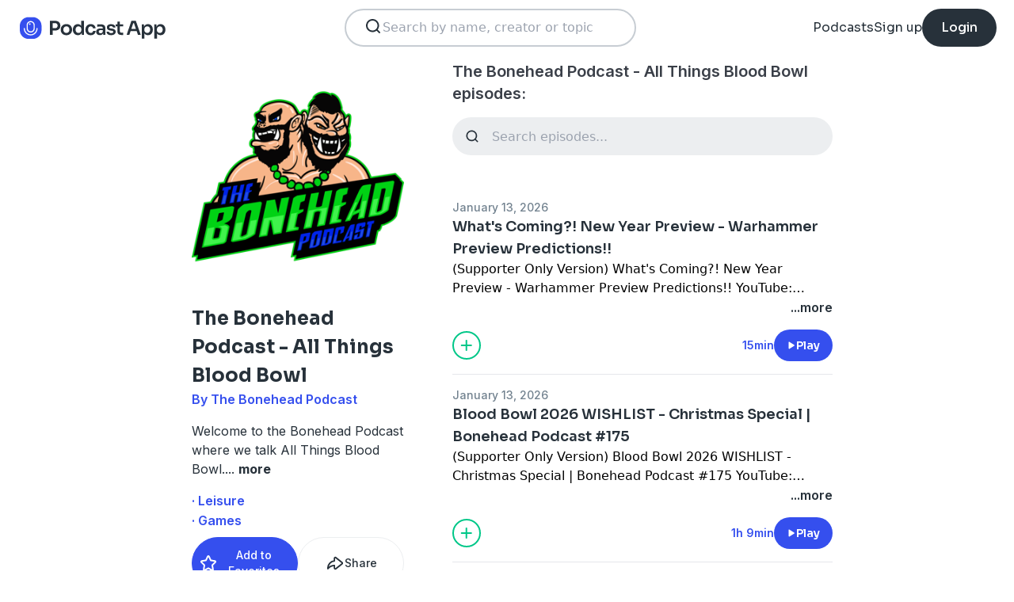

--- FILE ---
content_type: text/html; charset=utf-8
request_url: https://podcast.app/the-bonehead-podcast-all-things-blood-bowl-p521636
body_size: 17941
content:
<!DOCTYPE html><html lang="en"><head><meta charSet="utf-8"/><meta http-equiv="x-ua-compatible" content="ie=edge"/><meta name="viewport" content="width=device-width, initial-scale=1.0, user-scalable=0, viewport-fit=cover"/><title>The Bonehead Podcast - All Things Blood Bowl podcast - Free on The Podcast App</title><link rel="canonical" href="https://podcast.app/the-bonehead-podcast-all-things-blood-bowl-p521636"/><meta name="description" content="Welcome to the Bonehead Podcast where we talk All Things Blood Bowl."/><link rel="preload" href="https://podcast-api-images.s3.amazonaws.com/corona/show/521636/logo_300x300.png" as="image" fetchPriority="high"/><meta name="title" content="The Bonehead Podcast - All Things Blood Bowl podcast - Free on The Podcast App"/><meta name="author" content="The Bonehead Podcast"/><meta name="keywords" content="The Bonehead Podcast - All Things Blood Bowl, The Bonehead Podcast, download, listen free, Podcasts, podcast, podcast app, Leisure, Games"/><meta name="robots" content="INDEX,FOLLOW"/><meta property="al:ios:app_name" content="The Podcast App"/><meta property="al:ios:app_store_id" content="1199070742"/><meta property="al:ios:url" content="https://podcast.app/the-bonehead-podcast-all-things-blood-bowl-p521636"/><meta property="og:title" content="The Bonehead Podcast - All Things Blood Bowl by The Bonehead Podcast"/><meta property="og:image" content="https://podcast-api-images.s3.amazonaws.com/corona/show/521636/logo_300x300.png"/><meta property="og:site_name" content="The Podcast App"/><meta property="og:type" content="article"/><meta property="og:url" content="https://podcast.app/the-bonehead-podcast-all-things-blood-bowl-p521636"/><meta property="og:description" content="Welcome to the Bonehead Podcast where we talk All Things Blood Bowl."/><meta name="twitter:site" content="@thepodcastapp"/><meta name="twitter:title" content="The Bonehead Podcast - All Things Blood Bowl by The Bonehead Podcast"/><meta name="twitter:description" content="Welcome to the Bonehead Podcast where we talk All Things Blood Bowl."/><meta name="twitter:image" content="https://podcast-api-images.s3.amazonaws.com/corona/show/521636/logo_300x300.png"/><meta name="twitter:image:alt" content="The Bonehead Podcast - All Things Blood Bowl podcast"/><meta name="twitter:url" content="https://podcast.app/the-bonehead-podcast-all-things-blood-bowl-p521636"/><meta name="twitter:app:country" content="US"/><meta name="twitter:app:name:iphone" content="The podcast App"/><meta name="twitter:app:id:iphone" content="1199070742"/><meta name="twitter:app:url:iphone" content="https://podcast.app/the-bonehead-podcast-all-things-blood-bowl-p521636"/><meta name="twitter:app:name:ipad" content="The Podcast App"/><meta name="twitter:app:id:ipad" content="1199070742"/><meta name="twitter:app:url:ipad" content="https://podcast.app/the-bonehead-podcast-all-things-blood-bowl-p521636"/><script type="application/ld+json">{"@context":"https://schema.org/","@type":"PodcastSeries","name":"The Bonehead Podcast - All Things Blood Bowl","description":"Welcome to the Bonehead Podcast where we talk All Things Blood Bowl.","aggregateRating":{"@type":"AggregateRating","ratingValue":"4.7","ratingCount":31}}</script><meta name="next-head-count" content="34"/><link rel="shortcut icon" href="/images/logo.png" type="image/x-icon"/><link rel="dns-prefetch" href="https://www.googletagmanager.com"/><link rel="dns-prefetch" href="https://connect.facebook.net"/><link rel="dns-prefetch" href="https://scripts.clarity.ms"/><link rel="preconnect" href="https://podcast-api-images.s3.amazonaws.com" crossorigin="anonymous"/><link rel="dns-prefetch" href="https://podcast-api-images.s3.amazonaws.com"/><link rel="preconnect" href="https://fonts.gstatic.com/s/inter/v18/UcC73FwrK3iLTeHuS_nVMrMxCp50SjIa2JL7W0Q5n-wU.woff2" as="font" type="font/woff2" crossorigin="anonymous"/><link rel="preconnect" href="https://fonts.gstatic.com/s/inter/v18/UcC73FwrK3iLTeHuS_nVMrMxCp50SjIa2ZL7W0Q5n-wU.woff2" as="font" type="font/woff2" crossorigin="anonymous"/><link rel="preconnect" href="https://fonts.gstatic.com/s/inter/v18/UcC73FwrK3iLTeHuS_nVMrMxCp50SjIa25L7W0Q5n-wU.woff2" as="font" type="font/woff2" crossorigin="anonymous"/><link rel="preconnect" href="https://fonts.gstatic.com/s/sora/v12/xMQbuFFYT72XzQUpDqW1KX4.woff2" as="font" type="font/woff2" crossorigin="anonymous"/><link rel="preconnect" href="https://fonts.gstatic.com/s/inter/v18/UcC73FwrK3iLTeHuS_nVMrMxCp50SjIa1ZL7W0Q5nw.woff2" as="font" type="font/woff2" crossorigin="anonymous"/><link rel="preload" href="/images/search.svg" as="image"/><link rel="preload" href="/images/menu.svg" as="image"/><link rel="preload" href="/images/stores/app-store-dark.svg" as="image"/><link rel="preload" href="/images/stores/play-store-dark.svg" as="image"/><link rel="preload" href="/images/compact-doorslam-bg-illustration@2x.png" as="image" fetchPriority="high"/><link rel="preload" href="/_next/static/css/e8fcfda1b60d2328.css" as="style"/><link rel="stylesheet" href="/_next/static/css/e8fcfda1b60d2328.css" data-n-g=""/><noscript data-n-css=""></noscript><script defer="" nomodule="" src="/_next/static/chunks/polyfills-c67a75d1b6f99dc8.js"></script><script src="/_next/static/chunks/webpack-1bf6759874be67ba.js" defer=""></script><script src="/_next/static/chunks/framework-0c7baedefba6b077.js" defer=""></script><script src="/_next/static/chunks/main-b1c870cd799b644f.js" defer=""></script><script src="/_next/static/chunks/pages/_app-694f6636754058dc.js" defer=""></script><script src="/_next/static/chunks/74dd9c48-ce06c3e2e9b22c56.js" defer=""></script><script src="/_next/static/chunks/41155975-caa0b14e1ebbee07.js" defer=""></script><script src="/_next/static/chunks/cb355538-dbc14caaa82355c9.js" defer=""></script><script src="/_next/static/chunks/846-6a1c1b8aef8fa4c7.js" defer=""></script><script src="/_next/static/chunks/622-bd38ae1761f177c2.js" defer=""></script><script src="/_next/static/chunks/311-80511dbae695c5f3.js" defer=""></script><script src="/_next/static/chunks/374-ab96733d3ef5e110.js" defer=""></script><script src="/_next/static/chunks/415-3a083e4f28fa2980.js" defer=""></script><script src="/_next/static/chunks/494-a1c458d94238fee0.js" defer=""></script><script src="/_next/static/chunks/pages/podcasts/%5Bpid%5D-f8c9feb58515a502.js" defer=""></script><script src="/_next/static/bNkPDwcBfLuJazTEuzwml/_buildManifest.js" defer=""></script><script src="/_next/static/bNkPDwcBfLuJazTEuzwml/_ssgManifest.js" defer=""></script></head><body><noscript><iframe src="https://www.googletagmanager.com/ns.html?id=GTM-NSM2WR2" height="0" width="0" style="display:none;visibility:hidden"></iframe></noscript><div id="__next"><div class="hidden"><main class="mx-2 flex w-full flex-col rounded-2xl bg-white p-6 opacity-100 md:mx-0 md:w-80"><header class="mb-6 flex flex-col gap-y-4"><section class="flex flex-row justify-end"><button><img src="/images/close.svg" class="h-6 w-6" alt="Close"/> </button></section><h2 class="w-full break-words px-1 text-left font-sora text-xl font-bold">Share The Bonehead Podcast - All Things Blood Bowl</h2></header><span class="flex flex-row items-center gap-x-4 rounded-xl border border-white p-2 font-inter text-lg text-light-black hover:cursor-pointer hover:bg-light-gray"><span class="rounded-full border border-blue bg-blue p-2 text-white"><svg stroke="currentColor" fill="currentColor" stroke-width="0" viewBox="0 0 512 512" class="h-5 w-5" height="1em" width="1em" xmlns="http://www.w3.org/2000/svg"><path d="M326.612 185.391c59.747 59.809 58.927 155.698.36 214.59-.11.12-.24.25-.36.37l-67.2 67.2c-59.27 59.27-155.699 59.262-214.96 0-59.27-59.26-59.27-155.7 0-214.96l37.106-37.106c9.84-9.84 26.786-3.3 27.294 10.606.648 17.722 3.826 35.527 9.69 52.721 1.986 5.822.567 12.262-3.783 16.612l-13.087 13.087c-28.026 28.026-28.905 73.66-1.155 101.96 28.024 28.579 74.086 28.749 102.325.51l67.2-67.19c28.191-28.191 28.073-73.757 0-101.83-3.701-3.694-7.429-6.564-10.341-8.569a16.037 16.037 0 0 1-6.947-12.606c-.396-10.567 3.348-21.456 11.698-29.806l21.054-21.055c5.521-5.521 14.182-6.199 20.584-1.731a152.482 152.482 0 0 1 20.522 17.197zM467.547 44.449c-59.261-59.262-155.69-59.27-214.96 0l-67.2 67.2c-.12.12-.25.25-.36.37-58.566 58.892-59.387 154.781.36 214.59a152.454 152.454 0 0 0 20.521 17.196c6.402 4.468 15.064 3.789 20.584-1.731l21.054-21.055c8.35-8.35 12.094-19.239 11.698-29.806a16.037 16.037 0 0 0-6.947-12.606c-2.912-2.005-6.64-4.875-10.341-8.569-28.073-28.073-28.191-73.639 0-101.83l67.2-67.19c28.239-28.239 74.3-28.069 102.325.51 27.75 28.3 26.872 73.934-1.155 101.96l-13.087 13.087c-4.35 4.35-5.769 10.79-3.783 16.612 5.864 17.194 9.042 34.999 9.69 52.721.509 13.906 17.454 20.446 27.294 10.606l37.106-37.106c59.271-59.259 59.271-155.699.001-214.959z"></path></svg></span> <!-- -->Copy link</span><hr class="my-1 w-full opacity-80"/><a href="/cdn-cgi/l/email-protection#[base64]" target="_blank" class="flex flex-row items-center gap-x-4 rounded-xl border border-white p-2 font-inter text-lg text-light-black hover:cursor-pointer hover:bg-light-gray"><span class="rounded-full border border-blue bg-blue p-2 text-white"><svg stroke="currentColor" fill="currentColor" stroke-width="0" viewBox="0 0 512 512" class="h-5 w-5" height="1em" width="1em" xmlns="http://www.w3.org/2000/svg"><path d="M502.3 190.8c3.9-3.1 9.7-.2 9.7 4.7V400c0 26.5-21.5 48-48 48H48c-26.5 0-48-21.5-48-48V195.6c0-5 5.7-7.8 9.7-4.7 22.4 17.4 52.1 39.5 154.1 113.6 21.1 15.4 56.7 47.8 92.2 47.6 35.7.3 72-32.8 92.3-47.6 102-74.1 131.6-96.3 154-113.7zM256 320c23.2.4 56.6-29.2 73.4-41.4 132.7-96.3 142.8-104.7 173.4-128.7 5.8-4.5 9.2-11.5 9.2-18.9v-19c0-26.5-21.5-48-48-48H48C21.5 64 0 85.5 0 112v19c0 7.4 3.4 14.3 9.2 18.9 30.6 23.9 40.7 32.4 173.4 128.7 16.8 12.2 50.2 41.8 73.4 41.4z"></path></svg></span> <!-- -->Share to email</a><hr class="my-1 w-full opacity-80"/><a href="https://www.facebook.com/sharer/sharer.php?u=https%3A%2F%2Fpodcast.app%2Fthe-bonehead-podcast-all-things-blood-bowl-p521636%3Futm_source%3Dweb%26utm_medium%3Dshare" target="_blank" class="flex flex-row items-center gap-x-4 rounded-xl border border-white p-2 font-inter text-lg text-light-black hover:cursor-pointer hover:bg-light-gray"><span class="rounded-full border border-blue bg-blue p-2 text-white"><svg stroke="currentColor" fill="currentColor" stroke-width="0" viewBox="0 0 448 512" class="h-5 w-5" height="1em" width="1em" xmlns="http://www.w3.org/2000/svg"><path d="M400 32H48A48 48 0 0 0 0 80v352a48 48 0 0 0 48 48h137.25V327.69h-63V256h63v-54.64c0-62.15 37-96.48 93.67-96.48 27.14 0 55.52 4.84 55.52 4.84v61h-31.27c-30.81 0-40.42 19.12-40.42 38.73V256h68.78l-11 71.69h-57.78V480H400a48 48 0 0 0 48-48V80a48 48 0 0 0-48-48z"></path></svg></span> <!-- -->Share to Facebook</a><hr class="my-1 w-full opacity-80"/><a class="flex flex-row items-center gap-x-4 rounded-xl border border-white p-2 font-inter text-lg text-light-black hover:cursor-pointer hover:bg-light-gray" href="https://twitter.com/intent/tweet?text=https%3A%2F%2Fpodcast.app%2Fthe-bonehead-podcast-all-things-blood-bowl-p521636%3Futm_source%3Dweb%26utm_medium%3Dshare" target="_blank"><span class="rounded-full border border-blue bg-blue p-2 text-white"><svg stroke="currentColor" fill="currentColor" stroke-width="0" viewBox="0 0 512 512" class="h-5 w-5" height="1em" width="1em" xmlns="http://www.w3.org/2000/svg"><path d="M389.2 48h70.6L305.6 224.2 487 464H345L233.7 318.6 106.5 464H35.8L200.7 275.5 26.8 48H172.4L272.9 180.9 389.2 48zM364.4 421.8h39.1L151.1 88h-42L364.4 421.8z"></path></svg></span> <!-- -->Share to X</a></main></div><div class="hidden"><div class="z-40 flex flex-col items-center justify-center rounded-3xl border border-light-black bg-white"><header class="flex w-full flex-row justify-end px-4 pt-4"><img src="/images/close.svg" alt="Close" class="h-6 w-6 hover:cursor-pointer"/></header><article class="flex w-full flex-col items-center justify-center rounded-6xl py-8"><img src="/images/logo.png" alt="Podcast App" class="mb-5 h-12 w-12"/><h1 class="mx-8 mb-8 text-center font-sora text-4xl font-bold md:mx-32">Sign up to save your podcasts</h1><form class="flex w-4/5 flex-col gap-y-5 md:w-3/4"><div class="flex flex-col gap-y-3"><label class="font-inter text-base font-medium text-light-black">Email address</label><div class="flex flex-row items-center gap-x-1 rounded-full border-2 bg-input-background px-4 py-3 border-pagination-border-gray focus-within:border-blue"><img src="/images/signup_email-field.svg" alt="Email" class="h-8 w-8 flex-grow-0"/><input class="flex-grow bg-input-background placeholder:font-inter placeholder:text-base placeholder:font-medium placeholder:text-pill-back placeholder:opacity-40 focus:outline-none" type="email" placeholder="name@domain.com" value=""/></div></div><div class="flex flex-col gap-y-3"><label class="font-inter text-base font-medium text-light-black">Password</label><div class="flex flex-row items-center gap-x-1 rounded-full border-2 bg-input-background px-4 py-3 border-pagination-border-gray focus-within:border-blue"><img src="/images/signup_password-field.svg" alt="Password" class="h-8 w-8 flex-grow-0"/><input class="flex-grow bg-input-background placeholder:font-inter placeholder:text-base placeholder:font-medium placeholder:text-pill-back placeholder:opacity-40 focus:outline-none" type="password" placeholder="Password" value=""/></div></div><button class="group flex w-full items-center justify-center rounded-full border border-blue bg-blue py-4 hover:bg-white" type="submit"><span class="font-sora text-base font-bold leading-6 tracking-tight text-white group-hover:text-blue">Register</span></button></form><div class="relative my-8 flex w-4/5 flex-row items-center md:w-3/4"><hr class=" flex-grow border border-pagination-border-gray"/><span class="mx-6 font-inter text-base font-medium text-light-black">Or</span><hr class=" flex-grow border border-pagination-border-gray"/></div><section class="flex w-4/5 flex-col gap-y-5 md:w-3/4"><button class="flex  flex-row items-center justify-center rounded-full border border-pagination-border-gray px-3 py-4 hover:bg-pagination-border-gray"><img src="/images/auth/signup_google.svg" alt="Continue with Google" class="h-7.5 w-7.5 flex-grow-0"/><span class="flex-grow font-inter text-base font-medium tracking-normal text-light-black">Continue with Google</span></button></section><section class="mt-7 flex w-4/5 flex-col items-center justify-center gap-y-8 md:w-3/4"><span class="font-inter text-base font-medium text-light-black">Already have an account?<!-- --> <a class="font-bold text-blue hover:underline" href="/signin">Log in here.</a></span></section></article></div></div><div class="left-0 top-0 mb-4 h-15 w-15 bg-white"></div><nav class="absolute left-0 top-0 z-10 flex w-full flex-col  bg-white"><section class="flex h-17.5 flex-row items-center justify-between p-5 md:p-5.5"><a href="/"><img src="/images/logo.svg" alt="Podcast App" class="h-7.5 w-auto"/></a><section class="flex gap-x-7.5 md:hidden "><img src="/images/search.svg" alt="Search" class="h-6 w-auto undefined"/><img src="/images/menu.svg" alt="Menu" class="h-6 w-auto"/></section><section class="hidden flex-row md:flex"><form class="w-96 px-2"><div class="my-2 flex h-12 w-full flex-row rounded-full border-2 border-search-border-gray bg-white px-5.5 py-2"><div class="flex w-full flex-row gap-x-2 "><img src="/images/search.svg" class="h-6 w-6" alt="Search..."/><input class="h- flex-grow appearance-none" type="text" placeholder="Search by name, creator or topic" value=""/></div></div></form></section><section class="hidden flex-row items-center gap-x-7.5 md:flex"><a class="font-sora text-base text-light-black hover:underline" href="/shows">Podcasts</a><a class="font-sora text-base text-light-black hover:underline" href="/register">Sign up</a><a class="flex h-12 items-center justify-center rounded-3xl bg-light-black px-6 hover:opacity-80" href="/signin"><span class="font-sora text-base font-medium text-white">Login</span></a></section></section><section class="hidden"><form class="w-full px-2"><div class="my-2 flex h-12 w-full flex-row rounded-full border-2 border-search-border-gray bg-white px-5.5 py-2"><div class="flex w-full flex-row gap-x-2"><img src="/images/search.svg" class="h-6 w-6" alt="Search..."/><input class="flex-grow appearance-none" type="text" placeholder="Search by name, creator or topic" value=""/></div></div></form><a class="mx-5.5  bg-white p-4 text-center font-sora text-lg text-light-black" href="/shows">Podcasts</a><div class="flex w-full items-center justify-center"><hr class="w-96/100 border-light-gray bg-light-gray"/></div><a class="mx-5.5  bg-white p-4 text-center font-sora text-lg text-light-black" href="/signin">Login</a><a class="mx-5.5 rounded-full bg-blue p-4 text-center font-sora text-lg text-white" href="/register">Sign up</a></section></nav><div class="flex flex-col md:mx-auto md:w-2/3 md:flex-row md:gap-x-2"><div itemscope="" itemType="https://schema.org/PodcastSeries" class="md:w-2/5"><meta name="name" content="The Bonehead Podcast - All Things Blood Bowl"/><meta name="description" content="Welcome to the Bonehead Podcast where we talk All Things Blood Bowl."/><div><section class="mx-auto flex flex-col justify-start p-4 md:w-10/12 md:justify-between md:pl-0"><header class="flex flex-row space-x-4 md:flex-col md:space-x-0 "><img src="https://podcast-api-images.s3.amazonaws.com/corona/show/521636/logo_300x300.png" class="h-32 w-32 rounded-xl md:h-auto md:w-full" alt="The Bonehead Podcast - All Things Blood Bowl"/><section class="flex flex-col md:mt-6"><h1 class="w-full break-words text-left font-sora text-2xl font-bold leading-9 text-light-black">The Bonehead Podcast - All Things Blood Bowl</h1><p class="font-inter text-base font-semibold leading-6 text-blue">By The Bonehead Podcast</p></section></header><article class="flex flex-col space-y-2 py-2"><div class="styled-description font-inter text-base font-normal leading-6 text-light-black">Welcome to the Bonehead Podcast where we talk All Things Blood Bowl.<!-- -->...<!-- --> <span class="font-bold hover:cursor-pointer">more</span></div><section class="hidden"><span class="font-inter text-base font-bold"></span></section></article><ul class="hidden flex-col md:flex"><li><a class="font-inter text-base font-semibold text-blue hover:underline" href="/shows/leisure">· Leisure</a></li><li><a class="font-inter text-base font-semibold text-blue hover:underline" href="/shows/games">· Games</a></li></ul><section class="flex w-full flex-row gap-x-3 py-2"><button class="flex w-full flex-row items-center justify-center gap-x-2 rounded-full border px-2 py-3 text-center font-inter text-sm font-medium border-blue bg-blue text-white"><img src="/images/add_favorites.svg" alt="Share" class="h-6 w-6"/>Add to Favorites</button><button class="flex w-full flex-row items-center justify-center gap-x-2 rounded-full border border-light-gray px-2 py-3 text-center font-inter text-sm font-medium text-light-black md:hover:bg-light-gray"><img src="/images/share.svg" alt="Share" class="h-6 w-6"/>Share</button></section><hr class="my-2 opacity-70"/><section itemscope="" itemProp="aggregateRating" itemType="https://schema.org/AggregateRating" class="flex items-center justify-between p-2"><div class="flex flex-row items-center space-x-2"><ul class="flex flex-row items-center justify-center gap-x-0.5"><li><img src="/images/star-full.svg" alt="4.7" class="h-5 w-5"/></li><li><img src="/images/star-full.svg" alt="4.7" class="h-5 w-5"/></li><li><img src="/images/star-full.svg" alt="4.7" class="h-5 w-5"/></li><li><img src="/images/star-full.svg" alt="4.7" class="h-5 w-5"/></li><li><img src="/images/star-half.svg" alt="4.7" class="h-5 w-5"/></li></ul><p class="font-inter text-xl font-bold  text-light-black" itemProp="ratingValue">4.7</p></div><p class="flex-grow gap-x-2 text-right font-inter text-base font-medium leading-6 text-light-black"><span itemProp="reviewCount" class="hidden">31</span>31 ratings</p><div itemProp="itemReviewed" itemscope="" itemType="https://schema.org/PodcastSeries"><meta itemProp="name" content="The Bonehead Podcast - All Things Blood Bowl"/><meta itemProp="description" content="Welcome to the Bonehead Podcast where we talk All Things Blood Bowl."/></div></section><hr class="my-2 opacity-70"/><section class="flex flex-row justify-between py-2 md:flex-col md:py-0"><a href="https://itunes.apple.com/us/app/the-podcast-app/id1199070742?mt=8" class="w-full"><img src="/images/stores/app-store-dark.svg" alt="Download on the App Store" class="h-auto w-full md:hidden"/></a><section class="hidden flex-col gap-y-5 py-4 md:flex"><a href="https://itunes.apple.com/us/app/the-podcast-app/id1199070742?mt=8"><img src="/images/stores/app-store-dark.svg" alt="Download on the App Store" class="h-auto w-full"/></a><a href="https://play.google.com/store/apps/details?id=com.streema.podcast&amp;hl=en"><img alt="Get it on Google Play" loading="lazy" width="298" height="88" decoding="async" data-nimg="1" class="h-auto w-full" style="color:transparent" src="/images/stores/play-store-dark.svg"/></a></section></section><hr class="my-2 opacity-70 md:hidden"/><div class="hidden md:block"><article class="m-4 flex flex-col gap-y-3 rounded-3xl bg-blue bg-opacity-10 p-7 md:m-0"><h2 class="break-words font-sora text-xl font-semibold">FAQs about The Bonehead Podcast - All Things Blood Bowl:</h2><section><h3 class="break-words font-inter text-base font-bold leading-6 text-light-black">How many episodes does The Bonehead Podcast - All Things Blood Bowl have?</h3><p class="break-words font-inter text-base font-normal leading-6 text-light-black">The podcast currently has 315 episodes available.</p></section></article></div></section></div></div><section class="mx-auto flex w-full flex-col px-4 md:w-3/5"><h2 class="font-inter text-xl font-semibold text-black">The Bonehead Podcast - All Things Blood Bowl episodes:</h2><form class="w-full"><input class="episode-search my-4 h-12 w-full appearance-none rounded-full bg-light-gray px-4 py-2 text-left placeholder:text-left" type="text" placeholder="Search episodes..." value=""/></form><ul class="md:mt-8"><li><article class="my-2 flex flex-col gap-y-1"><a class="font-inter text-sm font-medium text-title-gray" title="What&#x27;s Coming?! New Year Preview - Warhammer Preview Predictions!! - The Bonehead Podcast - All Things Blood Bowl" rel="nofollow" href="/whats-coming-new-year-preview-warhammer-preview-predictions-e438317996">January 13, 2026</a><a title="What&#x27;s Coming?! New Year Preview - Warhammer Preview Predictions!! - The Bonehead Podcast - All Things Blood Bowl" rel="nofollow" class="font-sora text-lg font-semibold text-light-black" href="/whats-coming-new-year-preview-warhammer-preview-predictions-e438317996">What&#x27;s Coming?! New Year Preview - Warhammer Preview Predictions!!</a><div><a class="line-clamp-2" title="What&#x27;s Coming?! New Year Preview - Warhammer Preview Predictions!! - The Bonehead Podcast - All Things Blood Bowl" rel="nofollow" href="/whats-coming-new-year-preview-warhammer-preview-predictions-e438317996"><div><p>(Supporter Only Version) What&#x27;s Coming?! New Year Preview - Warhammer Preview Predictions!! YouTube: https://youtu.be/7LdAlUfOuvE Links: Patreon Link: https://www.patreon.com/c/TheBoneheadPodcast Brushtithe Painting by Bloodtithe! https://www.brushtithe.com/ The first Warhammer Preview Show of the year is almost here — and ahead of Friday’s reveal, we’re breaking down what we think might be coming next. In this video, we talk through our predictions, expectations, and wish-lists for the upcoming Warhammer Preview Show, looking at current release patterns, recent announcements, and where Games Workshop seems to be heading next across its game systems. This isn’t insider info — just informed speculation, experience, and a bit of hype as we head into one of the most exciting moments in the Warhammer calendar. 👉 Join the discussion in the comments: What do you expect to see revealed? Which games do you hope get some love? What would count as a “win” Preview Show for you? — Get Your BHPC Loot here: https://boneheadpodcast.com/shop https://shop.spreadshirt.co.uk/bonehead-podcast/ Patreon Link: https://www.patreon.com/c/TheBoneheadPodcast Come join us on the Bonehead Podcast Discord: https://discord.gg/yGtuTseENb #BloodBowl #Warhammer #GamesWorkshop #Bloodbowl2020 Blood Bowl,Blood Bowl 2020,Warhammer,Games Workshop,Bonehead Championship,Bonehead Podcast,Dungeon Bowl</p></div></a><div class="flex flex-row justify-end"><span class="font-inter text-base font-semibold text-light-black hover:cursor-pointer">...more</span></div></div><section class="mt-4 flex flex-row items-center justify-between"><img src="/images/add_listenlater.svg" alt="Listen Later" class="h-9 w-auto hover:cursor-pointer"/><nav class="flex flex-row items-center gap-x-4"><span class="font-inter text-sm font-semibold text-blue">15min</span><button class="flex flex-row items-center gap-x-2 rounded-full bg-blue px-4 py-2 font-sora text-sm font-semibold leading-6 text-white"><img src="/images/play.svg" alt="What&#x27;s Coming?! New Year Preview - Warhammer Preview Predictions!!" class="h-3 w-3"/>Play</button></nav></section></article><hr class="my-4 w-full text-header-shadow-gray"/></li><li><article class="my-2 flex flex-col gap-y-1"><a class="font-inter text-sm font-medium text-title-gray" title="Blood Bowl 2026 WISHLIST - Christmas Special | Bonehead Podcast #175 - The Bonehead Podcast - All Things Blood Bowl" rel="nofollow" href="/blood-bowl-2026-wishlist-christmas-special-bonehead-podcast-175-e438317998">January 13, 2026</a><a title="Blood Bowl 2026 WISHLIST - Christmas Special | Bonehead Podcast #175 - The Bonehead Podcast - All Things Blood Bowl" rel="nofollow" class="font-sora text-lg font-semibold text-light-black" href="/blood-bowl-2026-wishlist-christmas-special-bonehead-podcast-175-e438317998">Blood Bowl 2026 WISHLIST - Christmas Special | Bonehead Podcast #175</a><div><a class="line-clamp-2" title="Blood Bowl 2026 WISHLIST - Christmas Special | Bonehead Podcast #175 - The Bonehead Podcast - All Things Blood Bowl" rel="nofollow" href="/blood-bowl-2026-wishlist-christmas-special-bonehead-podcast-175-e438317998"><div><p>(Supporter Only Version) Blood Bowl 2026 WISHLIST - Christmas Special | Bonehead Podcast #175 YouTube: https://youtu.be/VSkIgyRc9YI Links: Patreon Link: https://www.patreon.com/c/TheBoneheadPodcast Brushtithe Painting by Bloodtithe! https://www.brushtithe.com/ — Get Your BHPC Loot here: https://boneheadpodcast.com/shop https://shop.spreadshirt.co.uk/bonehead-podcast/ Patreon Link: https://www.patreon.com/c/TheBoneheadPodcast Come join us on the Bonehead Podcast Discord: https://discord.gg/yGtuTseENb #BloodBowl #Warhammer #GamesWorkshop #Bloodbowl2020 Blood Bowl,Blood Bowl 2020,Warhammer,Games Workshop,Bonehead Championship,Bonehead Podcast,Dungeon Bowl</p></div></a><div class="flex flex-row justify-end"><span class="font-inter text-base font-semibold text-light-black hover:cursor-pointer">...more</span></div></div><section class="mt-4 flex flex-row items-center justify-between"><img src="/images/add_listenlater.svg" alt="Listen Later" class="h-9 w-auto hover:cursor-pointer"/><nav class="flex flex-row items-center gap-x-4"><span class="font-inter text-sm font-semibold text-blue">1h 9min</span><button class="flex flex-row items-center gap-x-2 rounded-full bg-blue px-4 py-2 font-sora text-sm font-semibold leading-6 text-white"><img src="/images/play.svg" alt="Blood Bowl 2026 WISHLIST - Christmas Special | Bonehead Podcast #175" class="h-3 w-3"/>Play</button></nav></section></article><hr class="my-4 w-full text-header-shadow-gray"/></li><li><article class="my-2 flex flex-col gap-y-1"><a class="font-inter text-sm font-medium text-title-gray" title="WINNERS and LOSERS of Blood Bowl Season 3 | Bonehead Podcast #174 - The Bonehead Podcast - All Things Blood Bowl" rel="nofollow" href="/winners-and-losers-of-blood-bowl-season-3-bonehead-podcast-174-e435432157">December 15, 2025</a><a title="WINNERS and LOSERS of Blood Bowl Season 3 | Bonehead Podcast #174 - The Bonehead Podcast - All Things Blood Bowl" rel="nofollow" class="font-sora text-lg font-semibold text-light-black" href="/winners-and-losers-of-blood-bowl-season-3-bonehead-podcast-174-e435432157">WINNERS and LOSERS of Blood Bowl Season 3 | Bonehead Podcast #174</a><div><a class="line-clamp-2" title="WINNERS and LOSERS of Blood Bowl Season 3 | Bonehead Podcast #174 - The Bonehead Podcast - All Things Blood Bowl" rel="nofollow" href="/winners-and-losers-of-blood-bowl-season-3-bonehead-podcast-174-e435432157"><div><p>WINNERS and LOSERS of Blood Bowl Season 3 | Bonehead Podcast #174 YouTube: https://youtu.be/VpyumInWRk8 Links: Patreon Link: https://www.patreon.com/c/TheBoneheadPodcast Brushtithe Painting by Bloodtithe! https://www.brushtithe.com/ — Get Your BHPC Loot here: https://boneheadpodcast.com/shop https://shop.spreadshirt.co.uk/bonehead-podcast/ Patreon Link: https://www.patreon.com/c/TheBoneheadPodcast Come join us on the Bonehead Podcast Discord: https://discord.gg/yGtuTseENb #BloodBowl #Warhammer #GamesWorkshop #Bloodbowl2020 Blood Bowl,Blood Bowl 2020,Warhammer,Games Workshop,Bonehead Championship,Bonehead Podcast,Dungeon Bowl</p></div></a><div class="flex flex-row justify-end"><span class="font-inter text-base font-semibold text-light-black hover:cursor-pointer">...more</span></div></div><section class="mt-4 flex flex-row items-center justify-between"><img src="/images/add_listenlater.svg" alt="Listen Later" class="h-9 w-auto hover:cursor-pointer"/><nav class="flex flex-row items-center gap-x-4"><span class="font-inter text-sm font-semibold text-blue">1h 33min</span><button class="flex flex-row items-center gap-x-2 rounded-full bg-blue px-4 py-2 font-sora text-sm font-semibold leading-6 text-white"><img src="/images/play.svg" alt="WINNERS and LOSERS of Blood Bowl Season 3 | Bonehead Podcast #174" class="h-3 w-3"/>Play</button></nav></section></article><hr class="my-4 w-full text-header-shadow-gray"/></li><li><article class="my-2 flex flex-col gap-y-1"><a class="font-inter text-sm font-medium text-title-gray" title="The Bonehead Podcast #173 - Sevens, GutterBowl, KaijinChicken and Series Announcements! - The Bonehead Podcast - All Things Blood Bowl" rel="nofollow" href="/the-bonehead-podcast-173-sevens-gutterbowl-kaijinchicken-and-series-announcements-e433416272">November 28, 2025</a><a title="The Bonehead Podcast #173 - Sevens, GutterBowl, KaijinChicken and Series Announcements! - The Bonehead Podcast - All Things Blood Bowl" rel="nofollow" class="font-sora text-lg font-semibold text-light-black" href="/the-bonehead-podcast-173-sevens-gutterbowl-kaijinchicken-and-series-announcements-e433416272">The Bonehead Podcast #173 - Sevens, GutterBowl, KaijinChicken and Series Announcements!</a><div><a class="line-clamp-2" title="The Bonehead Podcast #173 - Sevens, GutterBowl, KaijinChicken and Series Announcements! - The Bonehead Podcast - All Things Blood Bowl" rel="nofollow" href="/the-bonehead-podcast-173-sevens-gutterbowl-kaijinchicken-and-series-announcements-e433416272"><div><p>The Bonehead Podcast #173 - Sevens, GutterBowl, KaijinChicken and Series Announcements! YouTube: https://youtu.be/NDm8i1aJ6MI Links: Patreon Link: https://www.patreon.com/c/TheBoneheadPodcast Brushtithe Painting by Bloodtithe! https://www.brushtithe.com/ — Get Your BHPC Loot here: https://boneheadpodcast.com/shop https://shop.spreadshirt.co.uk/bonehead-podcast/ Patreon Link: https://www.patreon.com/c/TheBoneheadPodcast Come join us on the Bonehead Podcast Discord: https://discord.gg/yGtuTseENb #BloodBowl #Warhammer #GamesWorkshop #Bloodbowl2020 Blood Bowl,Blood Bowl 2020,Warhammer,Games Workshop,Bonehead Championship,Bonehead Podcast,Dungeon Bowl</p></div></a><div class="flex flex-row justify-end"><span class="font-inter text-base font-semibold text-light-black hover:cursor-pointer">...more</span></div></div><section class="mt-4 flex flex-row items-center justify-between"><img src="/images/add_listenlater.svg" alt="Listen Later" class="h-9 w-auto hover:cursor-pointer"/><nav class="flex flex-row items-center gap-x-4"><span class="font-inter text-sm font-semibold text-blue">55min</span><button class="flex flex-row items-center gap-x-2 rounded-full bg-blue px-4 py-2 font-sora text-sm font-semibold leading-6 text-white"><img src="/images/play.svg" alt="The Bonehead Podcast #173 - Sevens, GutterBowl, KaijinChicken and Series Announcements!" class="h-3 w-3"/>Play</button></nav></section></article><hr class="my-4 w-full text-header-shadow-gray"/></li><li><article class="my-2 flex flex-col gap-y-1"><a class="font-inter text-sm font-medium text-title-gray" title="The Bonehead Podcast #172 - BB2025 First Impressions!! - The Bonehead Podcast - All Things Blood Bowl" rel="nofollow" href="/the-bonehead-podcast-172-bb2025-first-impressions-e433416273">November 28, 2025</a><a title="The Bonehead Podcast #172 - BB2025 First Impressions!! - The Bonehead Podcast - All Things Blood Bowl" rel="nofollow" class="font-sora text-lg font-semibold text-light-black" href="/the-bonehead-podcast-172-bb2025-first-impressions-e433416273">The Bonehead Podcast #172 - BB2025 First Impressions!!</a><div><a class="line-clamp-2" title="The Bonehead Podcast #172 - BB2025 First Impressions!! - The Bonehead Podcast - All Things Blood Bowl" rel="nofollow" href="/the-bonehead-podcast-172-bb2025-first-impressions-e433416273"><div><p>The Bonehead Podcast #172 - BB2025 First Impressions!! YouTube: https://youtu.be/Ac-xCaIUlZc Links: Patreon Link: https://www.patreon.com/c/TheBoneheadPodcast Brushtithe Painting by Bloodtithe! https://www.brushtithe.com/ — Get Your BHPC Loot here: https://boneheadpodcast.com/shop https://shop.spreadshirt.co.uk/bonehead-podcast/ Patreon Link: https://www.patreon.com/c/TheBoneheadPodcast Come join us on the Bonehead Podcast Discord: https://discord.gg/yGtuTseENb #BloodBowl #Warhammer #GamesWorkshop #Bloodbowl2020 Blood Bowl,Blood Bowl 2020,Warhammer,Games Workshop,Bonehead Championship,Bonehead Podcast,Dungeon Bowl</p></div></a><div class="flex flex-row justify-end"><span class="font-inter text-base font-semibold text-light-black hover:cursor-pointer">...more</span></div></div><section class="mt-4 flex flex-row items-center justify-between"><img src="/images/add_listenlater.svg" alt="Listen Later" class="h-9 w-auto hover:cursor-pointer"/><nav class="flex flex-row items-center gap-x-4"><span class="font-inter text-sm font-semibold text-blue">53min</span><button class="flex flex-row items-center gap-x-2 rounded-full bg-blue px-4 py-2 font-sora text-sm font-semibold leading-6 text-white"><img src="/images/play.svg" alt="The Bonehead Podcast #172 - BB2025 First Impressions!!" class="h-3 w-3"/>Play</button></nav></section></article><hr class="my-4 w-full text-header-shadow-gray"/></li><li><article class="my-2 flex flex-col gap-y-1"><a class="font-inter text-sm font-medium text-title-gray" title="PREORDERS INCOMING! New Blood Bowl SOON! - The Bonehead Podcast - All Things Blood Bowl" rel="nofollow" href="/preorders-incoming-new-blood-bowl-soon-e429678016">October 26, 2025</a><a title="PREORDERS INCOMING! New Blood Bowl SOON! - The Bonehead Podcast - All Things Blood Bowl" rel="nofollow" class="font-sora text-lg font-semibold text-light-black" href="/preorders-incoming-new-blood-bowl-soon-e429678016">PREORDERS INCOMING! New Blood Bowl SOON!</a><div><a class="line-clamp-2" title="PREORDERS INCOMING! New Blood Bowl SOON! - The Bonehead Podcast - All Things Blood Bowl" rel="nofollow" href="/preorders-incoming-new-blood-bowl-soon-e429678016"><div><p>PREORDERS INCOMING! New Blood Bowl SOON! https://www.warhammer-community.com/en-gb/articles/prxigetv/sunday-preview-the-third-season-of-blood-bowl-is-underway/ YouTube: https://youtu.be/OQe7N3r8PSU — Get Your BHPC Loot here: https://boneheadpodcast.com/shop https://shop.spreadshirt.co.uk/bonehead-podcast/ Patreon Link: https://www.patreon.com/c/TheBoneheadPodcast Come join us on the Bonehead Podcast Discord: https://discord.gg/yGtuTseENb #BloodBowl #GamesWorkshop #BoneheadPodcast -- Games Workshop,Games Workshop Bretonnian Team,Blood Bowl, Blood Bowl Team, Blood Bowl 2, Blood Bowl 3, Blood Bowl 2020, Warhammer, Games Workshop, Bonehead Podcast, Bonehead Championship, Dungeon Bowl, Blood Bowl Sevens, 3D Printing, 3D Printing Miniatures, 3D Printing Blood Bowl, Top 5 Friday,Blood Bowl Norse ,Blood Bowl Norse Team,Blood Bowl Norse Models,Blood Bowl 2 Norse ,Blood Bowl 3 Norse ,Blood Bowl 2020 Norse ,&quot; Games Workshop,Games Workshop Bretonnian Team,Blood Bowl,Blood Bowl Team,Blood Bowl 2,Blood Bowl 3,Blood Bowl 2020,Warhammer,Bonehead Podcast,Bonehead Championship,Dungeon Bowl,Blood Bowl Sevens,3D Printing,3D Printing Miniatures,3D Printing Blood Bowl,Top 5 Friday,Blood Bowl Norse,Blood Bowl Norse Team,Blood Bowl Norse Models,Blood Bowl 2 Norse,Blood Bowl 3 Norse,Blood Bowl 2020 Norse,BLOOD BOWL NEWS,NEW BLOOD BOWL,BLOOD BOWL BRETONNIA</p></div></a><div class="flex flex-row justify-end"><span class="font-inter text-base font-semibold text-light-black hover:cursor-pointer">...more</span></div></div><section class="mt-4 flex flex-row items-center justify-between"><img src="/images/add_listenlater.svg" alt="Listen Later" class="h-9 w-auto hover:cursor-pointer"/><nav class="flex flex-row items-center gap-x-4"><span class="font-inter text-sm font-semibold text-blue">9min</span><button class="flex flex-row items-center gap-x-2 rounded-full bg-blue px-4 py-2 font-sora text-sm font-semibold leading-6 text-white"><img src="/images/play.svg" alt="PREORDERS INCOMING! New Blood Bowl SOON!" class="h-3 w-3"/>Play</button></nav></section></article><hr class="my-4 w-full text-header-shadow-gray"/></li><li><article class="my-2 flex flex-col gap-y-1"><a class="font-inter text-sm font-medium text-title-gray" title="The Bonehead Podcast #171 - All Things Blood Bowl 2025 - The Bonehead Podcast - All Things Blood Bowl" rel="nofollow" href="/the-bonehead-podcast-171-all-things-blood-bowl-2025-e429648530">October 26, 2025</a><a title="The Bonehead Podcast #171 - All Things Blood Bowl 2025 - The Bonehead Podcast - All Things Blood Bowl" rel="nofollow" class="font-sora text-lg font-semibold text-light-black" href="/the-bonehead-podcast-171-all-things-blood-bowl-2025-e429648530">The Bonehead Podcast #171 - All Things Blood Bowl 2025</a><div><a class="line-clamp-2" title="The Bonehead Podcast #171 - All Things Blood Bowl 2025 - The Bonehead Podcast - All Things Blood Bowl" rel="nofollow" href="/the-bonehead-podcast-171-all-things-blood-bowl-2025-e429648530"><div><p>The Bonehead Podcast #171 - All Things Blood Bowl 2025 YouTube: https://youtu.be/hb8MzUlyWeQ Links: Patreon Link: https://www.patreon.com/c/TheBoneheadPodcast Brushtithe Painting by Bloodtithe! https://www.brushtithe.com/ — Get Your BHPC Loot here: https://boneheadpodcast.com/shop https://shop.spreadshirt.co.uk/bonehead-podcast/ Patreon Link: https://www.patreon.com/c/TheBoneheadPodcast Come join us on the Bonehead Podcast Discord: https://discord.gg/yGtuTseENb #BloodBowl #Warhammer #GamesWorkshop #Bloodbowl2020 Blood Bowl,Blood Bowl 2020,Warhammer,Games Workshop,Bonehead Championship,Bonehead Podcast,Dungeon Bowl</p></div></a><div class="flex flex-row justify-end"><span class="font-inter text-base font-semibold text-light-black hover:cursor-pointer">...more</span></div></div><section class="mt-4 flex flex-row items-center justify-between"><img src="/images/add_listenlater.svg" alt="Listen Later" class="h-9 w-auto hover:cursor-pointer"/><nav class="flex flex-row items-center gap-x-4"><span class="font-inter text-sm font-semibold text-blue">47min</span><button class="flex flex-row items-center gap-x-2 rounded-full bg-blue px-4 py-2 font-sora text-sm font-semibold leading-6 text-white"><img src="/images/play.svg" alt="The Bonehead Podcast #171 - All Things Blood Bowl 2025" class="h-3 w-3"/>Play</button></nav></section></article><hr class="my-4 w-full text-header-shadow-gray"/></li><li><article class="my-2 flex flex-col gap-y-1"><a class="font-inter text-sm font-medium text-title-gray" title="The Bonehead Podcast #170 - The BEST of Blood Bowl 2020! - The Bonehead Podcast - All Things Blood Bowl" rel="nofollow" href="/the-bonehead-podcast-170-the-best-of-blood-bowl-2020-e426598033">September 28, 2025</a><a title="The Bonehead Podcast #170 - The BEST of Blood Bowl 2020! - The Bonehead Podcast - All Things Blood Bowl" rel="nofollow" class="font-sora text-lg font-semibold text-light-black" href="/the-bonehead-podcast-170-the-best-of-blood-bowl-2020-e426598033">The Bonehead Podcast #170 - The BEST of Blood Bowl 2020!</a><div><a class="line-clamp-2" title="The Bonehead Podcast #170 - The BEST of Blood Bowl 2020! - The Bonehead Podcast - All Things Blood Bowl" rel="nofollow" href="/the-bonehead-podcast-170-the-best-of-blood-bowl-2020-e426598033"><div><p>(Supporter Early) The Bonehead Podcast #170 - The BEST of Blood Bowl 2020! YouTube: https://youtu.be/EjYTvn_PgT0 Links: Patreon Link: https://www.patreon.com/c/TheBoneheadPodcast Brushtithe Painting by Bloodtithe! https://www.brushtithe.com/ — Get Your BHPC Loot here: https://boneheadpodcast.com/shop https://shop.spreadshirt.co.uk/bonehead-podcast/ Patreon Link: https://www.patreon.com/c/TheBoneheadPodcast Come join us on the Bonehead Podcast Discord: https://discord.gg/yGtuTseENb #BloodBowl #Warhammer #GamesWorkshop #Bloodbowl2020 Blood Bowl,Blood Bowl 2020,Warhammer,Games Workshop,Bonehead Championship,Bonehead Podcast,Dungeon Bowl</p></div></a><div class="flex flex-row justify-end"><span class="font-inter text-base font-semibold text-light-black hover:cursor-pointer">...more</span></div></div><section class="mt-4 flex flex-row items-center justify-between"><img src="/images/add_listenlater.svg" alt="Listen Later" class="h-9 w-auto hover:cursor-pointer"/><nav class="flex flex-row items-center gap-x-4"><span class="font-inter text-sm font-semibold text-blue">45min</span><button class="flex flex-row items-center gap-x-2 rounded-full bg-blue px-4 py-2 font-sora text-sm font-semibold leading-6 text-white"><img src="/images/play.svg" alt="The Bonehead Podcast #170 - The BEST of Blood Bowl 2020!" class="h-3 w-3"/>Play</button></nav></section></article><hr class="my-4 w-full text-header-shadow-gray"/></li><li><article class="my-2 flex flex-col gap-y-1"><a class="font-inter text-sm font-medium text-title-gray" title="Beachhead &amp; Bonehead Bowl Updates! - The Bonehead Podcast - All Things Blood Bowl" rel="nofollow" href="/beachhead-bonehead-bowl-updates-e425319940">September 15, 2025</a><a title="Beachhead &amp; Bonehead Bowl Updates! - The Bonehead Podcast - All Things Blood Bowl" rel="nofollow" class="font-sora text-lg font-semibold text-light-black" href="/beachhead-bonehead-bowl-updates-e425319940">Beachhead &amp; Bonehead Bowl Updates!</a><div><a class="line-clamp-2" title="Beachhead &amp; Bonehead Bowl Updates! - The Bonehead Podcast - All Things Blood Bowl" rel="nofollow" href="/beachhead-bonehead-bowl-updates-e425319940"><div><p>Beachhead &amp; Bonehead Bowl Updates! https://youtu.be/s7PzLUyeNLE https://www.warhammer-community.com/en-gb/articles/gikf8db9/blood-bowl-returns-for-a-new-season-of-mayhem/ — Get Your BHPC Loot here: https://boneheadpodcast.com/shop https://shop.spreadshirt.co.uk/bonehead-podcast/ Patreon Link: https://www.patreon.com/c/TheBoneheadPodcast Come join us on the Bonehead Podcast Discord: https://discord.gg/yGtuTseENb #BloodBowl #GamesWorkshop #BoneheadPodcast -- Games Workshop,Games Workshop Bretonnian Team,Blood Bowl, Blood Bowl Team, Blood Bowl 2, Blood Bowl 3, Blood Bowl 2020, Warhammer, Games Workshop, Bonehead Podcast, Bonehead Championship, Dungeon Bowl, Blood Bowl Sevens, 3D Printing, 3D Printing Miniatures, 3D Printing Blood Bowl, Top 5 Friday,Blood Bowl Norse ,Blood Bowl Norse Team,Blood Bowl Norse Models,Blood Bowl 2 Norse ,Blood Bowl 3 Norse ,Blood Bowl 2020 Norse ,&quot;</p></div></a><div class="flex flex-row justify-end"><span class="font-inter text-base font-semibold text-light-black hover:cursor-pointer">...more</span></div></div><section class="mt-4 flex flex-row items-center justify-between"><img src="/images/add_listenlater.svg" alt="Listen Later" class="h-9 w-auto hover:cursor-pointer"/><nav class="flex flex-row items-center gap-x-4"><span class="font-inter text-sm font-semibold text-blue">7min</span><button class="flex flex-row items-center gap-x-2 rounded-full bg-blue px-4 py-2 font-sora text-sm font-semibold leading-6 text-white"><img src="/images/play.svg" alt="Beachhead &amp; Bonehead Bowl Updates!" class="h-3 w-3"/>Play</button></nav></section></article><hr class="my-4 w-full text-header-shadow-gray"/></li><li><article class="my-2 flex flex-col gap-y-1"><a class="font-inter text-sm font-medium text-title-gray" title="Let&#x27;s Talk NEW BLOOD BOWL!? (Stream Highlights) - The Bonehead Podcast - All Things Blood Bowl" rel="nofollow" href="/lets-talk-new-blood-bowl-stream-highlights-e424144110">September 03, 2025</a><a title="Let&#x27;s Talk NEW BLOOD BOWL!? (Stream Highlights) - The Bonehead Podcast - All Things Blood Bowl" rel="nofollow" class="font-sora text-lg font-semibold text-light-black" href="/lets-talk-new-blood-bowl-stream-highlights-e424144110">Let&#x27;s Talk NEW BLOOD BOWL!? (Stream Highlights)</a><div><a class="line-clamp-2" title="Let&#x27;s Talk NEW BLOOD BOWL!? (Stream Highlights) - The Bonehead Podcast - All Things Blood Bowl" rel="nofollow" href="/lets-talk-new-blood-bowl-stream-highlights-e424144110"><div><p>*** — Join this channel to get access to perks: https://www.youtube.com/channel/UCs-NvGB9pd31sR1oydbE9Zw/join Get Your BHPC Loot here: https://boneheadpodcast.com/shop https://shop.spreadshirt.co.uk/bonehead-podcast/ Patreon Link: https://www.patreon.com/TheBoneheadPodcast Come join us on the Bonehead Podcast Discord: https://discord.gg/yGtuTseENb #BloodBowl #GamesWorkshop #BoneheadPodcast Blood Bowl,Blood Bowl 2020,Blood Bowl 2,Blood Bowl 3,Bonehead Podcast,Bonehead Championship,Sevens Super Series,Blood Bowl Sevens,Blood Bowl Khorne,Blood Bowl Undead,Blood Bowl Underworld,Blood Bowl Elven Union,Blood Bowl Ogres,Warhammer,Games Workshop,Blood Bowl 7s, Blood Bowl Old World Alliance, Blood Bowl Imperial Nobility, Blood Bowl Black Orc, Blood Bowl Skaven, --</p></div></a><div class="flex flex-row justify-end"><span class="font-inter text-base font-semibold text-light-black hover:cursor-pointer">...more</span></div></div><section class="mt-4 flex flex-row items-center justify-between"><img src="/images/add_listenlater.svg" alt="Listen Later" class="h-9 w-auto hover:cursor-pointer"/><nav class="flex flex-row items-center gap-x-4"><span class="font-inter text-sm font-semibold text-blue">1h 17min</span><button class="flex flex-row items-center gap-x-2 rounded-full bg-blue px-4 py-2 font-sora text-sm font-semibold leading-6 text-white"><img src="/images/play.svg" alt="Let&#x27;s Talk NEW BLOOD BOWL!? (Stream Highlights)" class="h-3 w-3"/>Play</button></nav></section></article><hr class="my-4 w-full text-header-shadow-gray"/></li></ul><nav class="mb-2 flex h-15 w-full items-center rounded-full border border-light-gray"><ul class="flex w-full flex-row items-center justify-between p-1.5"><li><a rel="nofollow" class="flex h-12 w-15 items-center justify-center font-inter text-lg font-medium text-light-black opacity-60" href="/the-bonehead-podcast-all-things-blood-bowl-p521636">Prev</a></li><li><a rel="nofollow" class="flex h-12 items-center rounded-full px-5 font-inter text-lg font-medium bg-blue text-white" href="/the-bonehead-podcast-all-things-blood-bowl-p521636">1</a></li><li><a rel="nofollow" class="flex h-12 items-center rounded-full px-5 font-inter text-lg font-medium text-light-black" href="/the-bonehead-podcast-all-things-blood-bowl-p521636?page=2">2</a></li><li><a rel="nofollow" class="flex h-12 items-center rounded-full px-5 font-inter text-lg font-medium text-light-black" href="/the-bonehead-podcast-all-things-blood-bowl-p521636?page=3">3</a></li><li><a rel="nofollow" class="flex h-12 items-center rounded-full px-5 font-inter text-lg font-medium text-light-black" href="/the-bonehead-podcast-all-things-blood-bowl-p521636?page=4">4</a></li><li><a rel="nofollow" class="flex h-12 items-center rounded-full px-5 font-inter text-lg font-medium text-light-black" href="/the-bonehead-podcast-all-things-blood-bowl-p521636?page=5">5</a></li><li><a rel="nofollow" class="flex h-12 w-15 items-center justify-center font-inter text-lg font-medium text-light-black undefined" href="/the-bonehead-podcast-all-things-blood-bowl-p521636?page=2">Next</a></li></ul></nav></section></div><div class="block md:hidden"><article class="m-4 flex flex-col gap-y-3 rounded-3xl bg-blue bg-opacity-10 p-7 md:m-0"><h2 class="break-words font-sora text-xl font-semibold">FAQs about The Bonehead Podcast - All Things Blood Bowl:</h2><section><h3 class="break-words font-inter text-base font-bold leading-6 text-light-black">How many episodes does The Bonehead Podcast - All Things Blood Bowl have?</h3><p class="break-words font-inter text-base font-normal leading-6 text-light-black">The podcast currently has 315 episodes available.</p></section></article></div><section class="p-7 md:mx-auto md:my-11 md:w-2/3 md:p-0"><header class="flex flex-row"><h2 class="w-full text-left font-sora text-2xl font-bold text-light-black">More shows like The Bonehead Podcast - All Things Blood Bowl</h2></header><section class="grid grid-cols-2 justify-between gap-3.5 py-3.5 md:grid-cols-3 md:gap-5 lg:grid-cols-4 lg:gap-10"><a class="mx-auto min-h-fit w-full rounded-xl border border-light-gray p-2.5" title="F1: Chequered Flag by BBC Radio 5 Live" href="/f1-chequered-flag-p7989"><img alt="F1: Chequered Flag by BBC Radio 5 Live" fetchpriority="low" loading="lazy" width="300" height="300" decoding="async" data-nimg="1" class="rounded-xl" style="color:transparent" srcSet="/_next/image?url=https%3A%2F%2Fpodcast-api-images.s3.amazonaws.com%2Fcorona%2Fshow%2F7989%2Flogo_300x300.jpeg&amp;w=384&amp;q=75 1x, /_next/image?url=https%3A%2F%2Fpodcast-api-images.s3.amazonaws.com%2Fcorona%2Fshow%2F7989%2Flogo_300x300.jpeg&amp;w=640&amp;q=75 2x" src="/_next/image?url=https%3A%2F%2Fpodcast-api-images.s3.amazonaws.com%2Fcorona%2Fshow%2F7989%2Flogo_300x300.jpeg&amp;w=640&amp;q=75"/><div class="flex flex-col gap-y-2 py-2"><h3 class="line-clamp-2 font-sora text-sm font-semibold">F1: Chequered Flag</h3><p class="font-inter text-xs font-medium text-light-black"><span class="font-bold">712</span> Listeners</p></div></a><a class="mx-auto min-h-fit w-full rounded-xl border border-light-gray p-2.5" title="Both Down - Blood Bowl Podcast by Both Down - Blood Bowl Podcast" href="/both-down-blood-bowl-podcast-p49313"><img alt="Both Down - Blood Bowl Podcast by Both Down - Blood Bowl Podcast" fetchpriority="low" loading="lazy" width="300" height="300" decoding="async" data-nimg="1" class="rounded-xl" style="color:transparent" srcSet="/_next/image?url=https%3A%2F%2Fpodcast-api-images.s3.amazonaws.com%2Fcorona%2Fshow%2F49313%2Flogo_300x300.jpeg&amp;w=384&amp;q=75 1x, /_next/image?url=https%3A%2F%2Fpodcast-api-images.s3.amazonaws.com%2Fcorona%2Fshow%2F49313%2Flogo_300x300.jpeg&amp;w=640&amp;q=75 2x" src="/_next/image?url=https%3A%2F%2Fpodcast-api-images.s3.amazonaws.com%2Fcorona%2Fshow%2F49313%2Flogo_300x300.jpeg&amp;w=640&amp;q=75"/><div class="flex flex-col gap-y-2 py-2"><h3 class="line-clamp-2 font-sora text-sm font-semibold">Both Down - Blood Bowl Podcast</h3><p class="font-inter text-xs font-medium text-light-black"><span class="font-bold">70</span> Listeners</p></div></a><a class="mx-auto min-h-fit w-full rounded-xl border border-light-gray p-2.5" title="Get The Ref! - Alberta&#x27;s Blood Bowl Roundup by J. Gatner" href="/get-the-ref-albertas-blood-bowl-roundup-p600424"><img alt="Get The Ref! - Alberta&#x27;s Blood Bowl Roundup by J. Gatner" fetchpriority="low" loading="lazy" width="300" height="300" decoding="async" data-nimg="1" class="rounded-xl" style="color:transparent" srcSet="/_next/image?url=https%3A%2F%2Fpodcast-api-images.s3.amazonaws.com%2Fcorona%2Fshow%2F600424%2Flogo_300x300.jpeg&amp;w=384&amp;q=75 1x, /_next/image?url=https%3A%2F%2Fpodcast-api-images.s3.amazonaws.com%2Fcorona%2Fshow%2F600424%2Flogo_300x300.jpeg&amp;w=640&amp;q=75 2x" src="/_next/image?url=https%3A%2F%2Fpodcast-api-images.s3.amazonaws.com%2Fcorona%2Fshow%2F600424%2Flogo_300x300.jpeg&amp;w=640&amp;q=75"/><div class="flex flex-col gap-y-2 py-2"><h3 class="line-clamp-2 font-sora text-sm font-semibold">Get The Ref! - Alberta&#x27;s Blood Bowl Roundup</h3><p class="font-inter text-xs font-medium text-light-black"><span class="font-bold">2</span> Listeners</p></div></a><a class="mx-auto min-h-fit w-full rounded-xl border border-light-gray p-2.5" title="Trapped Under Plastic by Scott &amp; Jon" href="/trapped-under-plastic-p823955"><img alt="Trapped Under Plastic by Scott &amp; Jon" fetchpriority="low" loading="lazy" width="300" height="300" decoding="async" data-nimg="1" class="rounded-xl" style="color:transparent" srcSet="/_next/image?url=https%3A%2F%2Fpodcast-api-images.s3.amazonaws.com%2Fcorona%2Fshow%2F823955%2Flogo_300x300.jpeg&amp;w=384&amp;q=75 1x, /_next/image?url=https%3A%2F%2Fpodcast-api-images.s3.amazonaws.com%2Fcorona%2Fshow%2F823955%2Flogo_300x300.jpeg&amp;w=640&amp;q=75 2x" src="/_next/image?url=https%3A%2F%2Fpodcast-api-images.s3.amazonaws.com%2Fcorona%2Fshow%2F823955%2Flogo_300x300.jpeg&amp;w=640&amp;q=75"/><div class="flex flex-col gap-y-2 py-2"><h3 class="line-clamp-2 font-sora text-sm font-semibold">Trapped Under Plastic</h3><p class="font-inter text-xs font-medium text-light-black"><span class="font-bold">348</span> Listeners</p></div></a><a class="mx-auto min-h-fit w-full rounded-xl border border-light-gray p-2.5" title="Two Guys One Dice Cup by TG ODC" href="/two-guys-one-dice-cup-p1153312"><img alt="Two Guys One Dice Cup by TG ODC" fetchpriority="low" loading="lazy" width="300" height="300" decoding="async" data-nimg="1" class="rounded-xl" style="color:transparent" srcSet="/_next/image?url=https%3A%2F%2Fpodcast-api-images.s3.amazonaws.com%2Fcorona%2Fshow%2F1153312%2Flogo_300x300.jpeg&amp;w=384&amp;q=75 1x, /_next/image?url=https%3A%2F%2Fpodcast-api-images.s3.amazonaws.com%2Fcorona%2Fshow%2F1153312%2Flogo_300x300.jpeg&amp;w=640&amp;q=75 2x" src="/_next/image?url=https%3A%2F%2Fpodcast-api-images.s3.amazonaws.com%2Fcorona%2Fshow%2F1153312%2Flogo_300x300.jpeg&amp;w=640&amp;q=75"/><div class="flex flex-col gap-y-2 py-2"><h3 class="line-clamp-2 font-sora text-sm font-semibold">Two Guys One Dice Cup</h3><p class="font-inter text-xs font-medium text-light-black"><span class="font-bold">1</span> Listeners</p></div></a><a class="mx-auto min-h-fit w-full rounded-xl border border-light-gray p-2.5" title="Blood Bowl NE1? by Blood Bowl Ne1" href="/blood-bowl-ne1-p2007531"><img alt="Blood Bowl NE1? by Blood Bowl Ne1" fetchpriority="low" loading="lazy" width="300" height="300" decoding="async" data-nimg="1" class="rounded-xl" style="color:transparent" srcSet="/_next/image?url=https%3A%2F%2Fpodcast-api-images.s3.amazonaws.com%2Fcorona%2Fshow%2F2007531%2Flogo_300x300.jpeg&amp;w=384&amp;q=75 1x, /_next/image?url=https%3A%2F%2Fpodcast-api-images.s3.amazonaws.com%2Fcorona%2Fshow%2F2007531%2Flogo_300x300.jpeg&amp;w=640&amp;q=75 2x" src="/_next/image?url=https%3A%2F%2Fpodcast-api-images.s3.amazonaws.com%2Fcorona%2Fshow%2F2007531%2Flogo_300x300.jpeg&amp;w=640&amp;q=75"/><div class="flex flex-col gap-y-2 py-2"><h3 class="line-clamp-2 font-sora text-sm font-semibold">Blood Bowl NE1?</h3><p class="font-inter text-xs font-medium text-light-black"><span class="font-bold">0</span> Listeners</p></div></a><a class="mx-auto min-h-fit w-full rounded-xl border border-light-gray p-2.5" title="The Poorhammer Podcast by Solely Singleton" href="/the-poorhammer-podcast-p6018885"><img alt="The Poorhammer Podcast by Solely Singleton" fetchpriority="low" loading="lazy" width="300" height="300" decoding="async" data-nimg="1" class="rounded-xl" style="color:transparent" srcSet="/_next/image?url=https%3A%2F%2Fpodcast-api-images.s3.amazonaws.com%2Fcorona%2Fshow%2F6018885%2Flogo_300x300.png&amp;w=384&amp;q=75 1x, /_next/image?url=https%3A%2F%2Fpodcast-api-images.s3.amazonaws.com%2Fcorona%2Fshow%2F6018885%2Flogo_300x300.png&amp;w=640&amp;q=75 2x" src="/_next/image?url=https%3A%2F%2Fpodcast-api-images.s3.amazonaws.com%2Fcorona%2Fshow%2F6018885%2Flogo_300x300.png&amp;w=640&amp;q=75"/><div class="flex flex-col gap-y-2 py-2"><h3 class="line-clamp-2 font-sora text-sm font-semibold">The Poorhammer Podcast</h3><p class="font-inter text-xs font-medium text-light-black"><span class="font-bold">201</span> Listeners</p></div></a><a class="mx-auto min-h-fit w-full rounded-xl border border-light-gray p-2.5" title="Powtearoa - The NZ Blood Bowl Podcast by Powtearoa" href="/powtearoa-the-nz-blood-bowl-podcast-p6031040"><img alt="Powtearoa - The NZ Blood Bowl Podcast by Powtearoa" fetchpriority="low" loading="lazy" width="300" height="300" decoding="async" data-nimg="1" class="rounded-xl" style="color:transparent" srcSet="/_next/image?url=https%3A%2F%2Fpodcast-api-images.s3.amazonaws.com%2Fcorona%2Fshow%2F6031040%2Flogo_300x300.jpeg&amp;w=384&amp;q=75 1x, /_next/image?url=https%3A%2F%2Fpodcast-api-images.s3.amazonaws.com%2Fcorona%2Fshow%2F6031040%2Flogo_300x300.jpeg&amp;w=640&amp;q=75 2x" src="/_next/image?url=https%3A%2F%2Fpodcast-api-images.s3.amazonaws.com%2Fcorona%2Fshow%2F6031040%2Flogo_300x300.jpeg&amp;w=640&amp;q=75"/><div class="flex flex-col gap-y-2 py-2"><h3 class="line-clamp-2 font-sora text-sm font-semibold">Powtearoa - The NZ Blood Bowl Podcast</h3><p class="font-inter text-xs font-medium text-light-black"><span class="font-bold">1</span> Listeners</p></div></a><a class="mx-auto min-h-fit w-full rounded-xl border border-light-gray p-2.5" title="Players to Nuffle by playerstonuffle" href="/players-to-nuffle-p6031044"><img alt="Players to Nuffle by playerstonuffle" fetchpriority="low" loading="lazy" width="300" height="300" decoding="async" data-nimg="1" class="rounded-xl" style="color:transparent" srcSet="/_next/image?url=https%3A%2F%2Fpodcast-api-images.s3.amazonaws.com%2Fcorona%2Fshow%2F6031044%2Flogo_300x300.jpeg&amp;w=384&amp;q=75 1x, /_next/image?url=https%3A%2F%2Fpodcast-api-images.s3.amazonaws.com%2Fcorona%2Fshow%2F6031044%2Flogo_300x300.jpeg&amp;w=640&amp;q=75 2x" src="/_next/image?url=https%3A%2F%2Fpodcast-api-images.s3.amazonaws.com%2Fcorona%2Fshow%2F6031044%2Flogo_300x300.jpeg&amp;w=640&amp;q=75"/><div class="flex flex-col gap-y-2 py-2"><h3 class="line-clamp-2 font-sora text-sm font-semibold">Players to Nuffle</h3><p class="font-inter text-xs font-medium text-light-black"><span class="font-bold">6</span> Listeners</p></div></a><a class="mx-auto min-h-fit w-full rounded-xl border border-light-gray p-2.5" title="The Rest Is Politics: US by Goalhanger" href="/the-rest-is-politics-us-p6036173"><img alt="The Rest Is Politics: US by Goalhanger" fetchpriority="low" loading="lazy" width="300" height="300" decoding="async" data-nimg="1" class="rounded-xl" style="color:transparent" srcSet="/_next/image?url=https%3A%2F%2Fpodcast-api-images.s3.amazonaws.com%2Fcorona%2Fshow%2F6036173%2Flogo_300x300.jpeg&amp;w=384&amp;q=75 1x, /_next/image?url=https%3A%2F%2Fpodcast-api-images.s3.amazonaws.com%2Fcorona%2Fshow%2F6036173%2Flogo_300x300.jpeg&amp;w=640&amp;q=75 2x" src="/_next/image?url=https%3A%2F%2Fpodcast-api-images.s3.amazonaws.com%2Fcorona%2Fshow%2F6036173%2Flogo_300x300.jpeg&amp;w=640&amp;q=75"/><div class="flex flex-col gap-y-2 py-2"><h3 class="line-clamp-2 font-sora text-sm font-semibold">The Rest Is Politics: US</h3><p class="font-inter text-xs font-medium text-light-black"><span class="font-bold">2,331</span> Listeners</p></div></a><a class="mx-auto min-h-fit w-full rounded-xl border border-light-gray p-2.5" title="ChannelledFury Podcast by ChannelledFury" href="/channelledfury-podcast-p6047502"><img alt="ChannelledFury Podcast by ChannelledFury" fetchpriority="low" loading="lazy" width="300" height="300" decoding="async" data-nimg="1" class="rounded-xl" style="color:transparent" srcSet="/_next/image?url=https%3A%2F%2Fpodcast-api-images.s3.amazonaws.com%2Fcorona%2Fshow%2F6047502%2Flogo_300x300.jpeg&amp;w=384&amp;q=75 1x, /_next/image?url=https%3A%2F%2Fpodcast-api-images.s3.amazonaws.com%2Fcorona%2Fshow%2F6047502%2Flogo_300x300.jpeg&amp;w=640&amp;q=75 2x" src="/_next/image?url=https%3A%2F%2Fpodcast-api-images.s3.amazonaws.com%2Fcorona%2Fshow%2F6047502%2Flogo_300x300.jpeg&amp;w=640&amp;q=75"/><div class="flex flex-col gap-y-2 py-2"><h3 class="line-clamp-2 font-sora text-sm font-semibold">ChannelledFury Podcast</h3><p class="font-inter text-xs font-medium text-light-black"><span class="font-bold">0</span> Listeners</p></div></a><a class="mx-auto min-h-fit w-full rounded-xl border border-light-gray p-2.5" title="One World, One Blood Bowl by PurpleChest" href="/one-world-one-blood-bowl-p6056944"><img alt="One World, One Blood Bowl by PurpleChest" fetchpriority="low" loading="lazy" width="300" height="300" decoding="async" data-nimg="1" class="rounded-xl" style="color:transparent" srcSet="/_next/image?url=https%3A%2F%2Fpodcast-api-images.s3.amazonaws.com%2Fcorona%2Fshow%2F6056944%2Flogo_300x300.jpeg&amp;w=384&amp;q=75 1x, /_next/image?url=https%3A%2F%2Fpodcast-api-images.s3.amazonaws.com%2Fcorona%2Fshow%2F6056944%2Flogo_300x300.jpeg&amp;w=640&amp;q=75 2x" src="/_next/image?url=https%3A%2F%2Fpodcast-api-images.s3.amazonaws.com%2Fcorona%2Fshow%2F6056944%2Flogo_300x300.jpeg&amp;w=640&amp;q=75"/><div class="flex flex-col gap-y-2 py-2"><h3 class="line-clamp-2 font-sora text-sm font-semibold">One World, One Blood Bowl</h3><p class="font-inter text-xs font-medium text-light-black"><span class="font-bold">4</span> Listeners</p></div></a><a class="mx-auto min-h-fit w-full rounded-xl border border-light-gray p-2.5" title="Down Under World Denizens - a podcast for Blood Bowl and other fantasy sports-themed boardgames by Babs" href="/down-under-world-denizens-a-podcast-for-blood-bowl-and-other-fantasy-sports-themed-boardgames-p6062657"><img alt="Down Under World Denizens - a podcast for Blood Bowl and other fantasy sports-themed boardgames by Babs" fetchpriority="low" loading="lazy" width="300" height="300" decoding="async" data-nimg="1" class="rounded-xl" style="color:transparent" srcSet="/_next/image?url=https%3A%2F%2Fpodcast-api-images.s3.amazonaws.com%2Fcorona%2Fshow%2F6062657%2Flogo_300x300.jpeg&amp;w=384&amp;q=75 1x, /_next/image?url=https%3A%2F%2Fpodcast-api-images.s3.amazonaws.com%2Fcorona%2Fshow%2F6062657%2Flogo_300x300.jpeg&amp;w=640&amp;q=75 2x" src="/_next/image?url=https%3A%2F%2Fpodcast-api-images.s3.amazonaws.com%2Fcorona%2Fshow%2F6062657%2Flogo_300x300.jpeg&amp;w=640&amp;q=75"/><div class="flex flex-col gap-y-2 py-2"><h3 class="line-clamp-2 font-sora text-sm font-semibold">Down Under World Denizens - a podcast for Blood Bowl and other fantasy sports-themed boardgames</h3><p class="font-inter text-xs font-medium text-light-black"><span class="font-bold">3</span> Listeners</p></div></a><a class="mx-auto min-h-fit w-full rounded-xl border border-light-gray p-2.5" title="New Dice Please! - A Blood Bowl Podcast by BloodbowlLive" href="/new-dice-please-a-blood-bowl-podcast-p6083722"><img alt="New Dice Please! - A Blood Bowl Podcast by BloodbowlLive" fetchpriority="low" loading="lazy" width="300" height="300" decoding="async" data-nimg="1" class="rounded-xl" style="color:transparent" srcSet="/_next/image?url=https%3A%2F%2Fpodcast-api-images.s3.amazonaws.com%2Fcorona%2Fshow%2F6083722%2Flogo_300x300.jpeg&amp;w=384&amp;q=75 1x, /_next/image?url=https%3A%2F%2Fpodcast-api-images.s3.amazonaws.com%2Fcorona%2Fshow%2F6083722%2Flogo_300x300.jpeg&amp;w=640&amp;q=75 2x" src="/_next/image?url=https%3A%2F%2Fpodcast-api-images.s3.amazonaws.com%2Fcorona%2Fshow%2F6083722%2Flogo_300x300.jpeg&amp;w=640&amp;q=75"/><div class="flex flex-col gap-y-2 py-2"><h3 class="line-clamp-2 font-sora text-sm font-semibold">New Dice Please! - A Blood Bowl Podcast</h3><p class="font-inter text-xs font-medium text-light-black"><span class="font-bold">0</span> Listeners</p></div></a><a class="mx-auto min-h-fit w-full rounded-xl border border-light-gray p-2.5" title="The Right Stuff: A Blood Bowl Podcast by Empire Podcast Network" href="/the-right-stuff-a-blood-bowl-podcast-p6308322"><img alt="The Right Stuff: A Blood Bowl Podcast by Empire Podcast Network" fetchpriority="low" loading="lazy" width="300" height="300" decoding="async" data-nimg="1" class="rounded-xl" style="color:transparent" srcSet="/_next/image?url=https%3A%2F%2Fpodcast-api-images.s3.amazonaws.com%2Fcorona%2Fshow%2F6308322%2Flogo_300x300.jpeg&amp;w=384&amp;q=75 1x, /_next/image?url=https%3A%2F%2Fpodcast-api-images.s3.amazonaws.com%2Fcorona%2Fshow%2F6308322%2Flogo_300x300.jpeg&amp;w=640&amp;q=75 2x" src="/_next/image?url=https%3A%2F%2Fpodcast-api-images.s3.amazonaws.com%2Fcorona%2Fshow%2F6308322%2Flogo_300x300.jpeg&amp;w=640&amp;q=75"/><div class="flex flex-col gap-y-2 py-2"><h3 class="line-clamp-2 font-sora text-sm font-semibold">The Right Stuff: A Blood Bowl Podcast</h3><p class="font-inter text-xs font-medium text-light-black"><span class="font-bold">0</span> Listeners</p></div></a></section></section><footer class="bg-dark-gray px-8 py-16 md:py-20"><div class="flex flex-wrap justify-center md:mx-auto md:max-w-6xl"><nav class="mt-4 w-full md:mt-0 md:w-1/4"><h4 class="relative mb-6 box-border font-sora text-lg font-medium leading-7 text-white after:absolute after:-bottom-1 after:left-0 after:h-0.5 after:w-12 after:bg-blue">Company</h4><ul class="space-y-2"><li class="my-2 transition-transform hover:translate-x-2"><a class="text-base font-light leading-6 text-footer-light-gray hover:text-white" href="https://www.linkedin.com/company/evolve-global-inc./about/" target="_blank">About Us</a></li><li class="my-2 transition-transform hover:translate-x-2"><a target="_blank" href="https://thepodcastapp.notion.site/We-are-hiring-Podcast-App-8b87e592ef724265a80dfe293093a64c" class="text-base font-light leading-6 text-footer-light-gray hover:text-white">Jobs</a></li><li class="my-2 transition-transform hover:translate-x-2"><a target="_blank" class="text-base font-light leading-6 text-footer-light-gray hover:text-white" href="https://docs.google.com/document/u/0/d/1RdRi6bcjZLdZ-SsXjCKKzwnTGhnWnZ8WYrq_lm-ZFW8/mobilebasic">Privacy Policy</a></li><li class="my-2 transition-transform hover:translate-x-2"><a target="_blank" class="text-base font-light leading-6 text-footer-light-gray hover:text-white" href="https://getrest.app/" rel="dofollow">Rest: the AI Sleep app to fix insomnia</a></li></ul></nav><nav class="mt-4 w-full md:mt-0 md:w-1/4"><h4 class="relative mb-6 box-border font-sora text-lg font-medium leading-7 text-white after:absolute after:-bottom-1 after:left-0 after:h-0.5 after:w-12 after:bg-blue">Get Help</h4><ul class="space-y-2"><li class="my-2 transition-transform hover:translate-x-2"><a class="text-base font-light leading-6 text-footer-light-gray hover:text-white" href="https://help.podcast.app">Help Center</a></li></ul></nav><nav class="mt-4 w-full md:mt-0 md:w-1/4"><h4 class="relative mb-6 box-border font-sora text-lg font-medium leading-7 text-white after:absolute after:-bottom-1 after:left-0 after:h-0.5 after:w-12 after:bg-blue">Get Podcast App</h4><ul><li class="my-2 transition-transform hover:translate-x-2"><a href="https://itunes.apple.com/us/app/the-podcast-app/id1199070742?mt=8"><img src="/images/app-store.svg" alt="Download on the App Store" class="w-32"/></a></li><li class="my-2 transition-transform hover:translate-x-2"><a href="https://play.google.com/store/apps/details?id=com.streema.podcast&amp;hl=en"><img alt="Get it on Google Play" loading="lazy" width="298" height="88" decoding="async" data-nimg="1" class="w-32" style="color:transparent" srcSet="/_next/image?url=%2Fimages%2Fgoogle-play.png&amp;w=384&amp;q=75 1x, /_next/image?url=%2Fimages%2Fgoogle-play.png&amp;w=640&amp;q=75 2x" src="/_next/image?url=%2Fimages%2Fgoogle-play.png&amp;w=640&amp;q=75"/></a></li></ul></nav><nav class="mt-4 w-full md:mt-0 md:w-1/4"><h4 class="relative mb-6 box-border font-sora text-lg font-medium leading-7 text-white after:absolute after:-bottom-1 after:left-0 after:h-0.5 after:w-12 after:bg-blue">Follow Us</h4><div class="flex flex-row justify-items-start space-x-5"><a href="https://www.facebook.com/podcastapp/" target="_blank" class="rounded-full border-4 border-footer-shadow-gray transition-colors duration-300 hover:border-white"><img src="/images/socials/facebook.png" alt="Facebook" class="h-8 w-8"/></a><a href="https://twitter.com/thepodcastapp" target="_blank" class="rounded-full border-4 border-footer-shadow-gray transition-colors duration-300 hover:border-white"><img src="/images/socials/twitter.png" alt="Twitter" class="h-8 w-8"/></a><a href="https://www.instagram.com/thepodcastapp/" target="_blank" class="rounded-full border-4 border-footer-shadow-gray transition-colors duration-300 hover:border-white"><img src="/images/socials/instagram.png" alt="Instagram" class="h-8 w-8"/></a><a href="https://www.linkedin.com/company/evolve-global-inc./" target="_blank" class="rounded-full border-4 border-footer-shadow-gray transition-colors duration-300 hover:border-white"><img src="/images/socials/linkedin.png" alt="LinkedIn" class="h-8 w-8"/></a></div></nav></div><section class="flex w-full flex-row items-center justify-center p-8"><span class="text-center font-sora text-sm text-white">Copyright © 2025 Evolve Global Inc. <br class="md:hidden"/>All rights reserved.</span></section></footer></div><script data-cfasync="false" src="/cdn-cgi/scripts/5c5dd728/cloudflare-static/email-decode.min.js"></script><script id="__NEXT_DATA__" type="application/json">{"props":{"pageProps":{"podcast":{"created":"2022-01-18T11:52:56.343646+00:00","description":"Welcome to the Bonehead Podcast where we talk All Things Blood Bowl.","expanded_genres":[{"icon":"https://podcast-api-images.s3.amazonaws.com:443/categories-games-hobbies.png","name":"Leisure","slug":"leisure"},{"icon":null,"name":"Games","slug":"games"}],"genres":["Leisure","Games"],"html_clean_description":"Welcome to the Bonehead Podcast where we talk All Things Blood Bowl.","html_description":"Welcome to the Bonehead Podcast where we talk All Things Blood Bowl.","is_popular":false,"itunes_rating":4.7,"itunes_rating_count":31,"listeners":32,"logo_url":"https://podcast-api-images.s3.amazonaws.com/corona/show/521636/logo.png","name":"The Bonehead Podcast - All Things Blood Bowl","owners":["The Bonehead Podcast"],"pk":521636,"popularity":1,"private":false,"related_shows_ids":[7989,49313,600424,823955,1153312,2007531,6018885,6031040,6056944,6031044,6047502,6036173,6062657,6083722,6308322],"resized_logo_url":"https://podcast-api-images.s3.amazonaws.com/corona/show/521636/logo_300x300.png","slug":"the-bonehead-podcast-all-things-blood-bowl-p521636","updated":"2026-01-23T08:08:15.396648+00:00"},"relatedPodcast":[{"created":"2022-01-19T16:27:53.892135+00:00","description":"\u003cp\u003eF1 Back at Base - A New Era: In this eight-part series, hosted by actress Rosamund Pike, we're going behind-the-scenes with next generation stars, Mercedes driver Kimi Antonelli and British Haas hotshot Ollie Bearman, during their rookie Formula 1 seasons in the 2025 World Championship. We are in the passenger seat with the drivers - and we do mean that literally - following the final races of their maiden campaigns and lifting the lid on driver life away from the track with F1 experts Sarah Holt and Holly Samos as our guides.\u003c/p\u003e\u003cp\u003eBut it's not only the drivers who are driving forward F1's future - there is also a new team about to enter the top tier of motorsport. The series is also following the start-up Cadillac Formula 1 team as they race to join the grid for the very first time. Their uncharted journey is fraught with jeopardy, but they have unlocked their doors and let us inside. Fan favourites and former F1 race-winners Valtteri Bottas and Sergio Perez are making their comebacks with Cadillac - and we hear from both of them throughout the series.\u003c/p\u003e\u003cp\u003eF1 Chequered Flag: Home of Formula 1. Subscribe for the latest F1 updates, straight from the track.\u003c/p\u003e","genres":["Sports"],"html_clean_description":"F1 Back at Base - A New Era: In this eight-part series, hosted by actress Rosamund Pike, we're going behind-the-scenes with next generation stars, Mercedes driver Kimi Antonelli and British Haas hotshot Ollie Bearman, during their rookie Formula 1 seasons in the 2025 World Championship. We are in the passenger seat with the drivers - and we do mean that literally - following the final races of their maiden campaigns and lifting the lid on driver life away from the track with F1 experts Sarah Holt and Holly Samos as our guides. But it's not only the drivers who are driving forward F1's future - there is also a new team about to enter the top tier of motorsport. The series is also following the start-up Cadillac Formula 1 team as they race to join the grid for the very first time. Their uncharted journey is fraught with jeopardy, but they have unlocked their doors and let us inside. Fan favourites and former F1 race-winners Valtteri Bottas and Sergio Perez are making their comebacks with Cadillac - and we hear from both of them throughout the series. F1 Chequered Flag: Home of Formula 1. Subscribe for the latest F1 updates, straight from the track.","html_description":"\u003cp\u003eF1 Back at Base - A New Era: In this eight-part series, hosted by actress Rosamund Pike, we're going behind-the-scenes with next generation stars, Mercedes driver Kimi Antonelli and British Haas hotshot Ollie Bearman, during their rookie Formula 1 seasons in the 2025 World Championship. We are in the passenger seat with the drivers - and we do mean that literally - following the final races of their maiden campaigns and lifting the lid on driver life away from the track with F1 experts Sarah Holt and Holly Samos as our guides.\u003c/p\u003e\u003cp\u003eBut it's not only the drivers who are driving forward F1's future - there is also a new team about to enter the top tier of motorsport. The series is also following the start-up Cadillac Formula 1 team as they race to join the grid for the very first time. Their uncharted journey is fraught with jeopardy, but they have unlocked their doors and let us inside. Fan favourites and former F1 race-winners Valtteri Bottas and Sergio Perez are making their comebacks with Cadillac - and we hear from both of them throughout the series.\u003c/p\u003e\u003cp\u003eF1 Chequered Flag: Home of Formula 1. Subscribe for the latest F1 updates, straight from the track.\u003c/p\u003e","is_popular":true,"itunes_rating":4.2,"itunes_rating_count":674,"listeners":712,"logo_url":"https://podcast-api-images.s3.amazonaws.com/corona/show/7989/logo.jpeg","name":"F1: Chequered Flag","owners":["BBC Radio 5 Live"],"pk":7989,"popularity":38,"private":false,"related_shows_ids":[4407,59,8136,7951,1659,6479,20237,2893,1691,134051,126575,308694,490164,509020,706559,538813,724787,831684,973500,1054763,1157024,2244000,2527076,6013379,6019639,6020042,6020070,6021270,6021508,6025730,6028169,6028443,6047798,6071080,7110633],"resized_logo_url":"https://podcast-api-images.s3.amazonaws.com/corona/show/7989/logo_300x300.jpeg","slug":"f1-chequered-flag-p7989","updated":"2026-01-23T08:07:24.880960+00:00"},{"created":"2022-01-19T15:54:11.464785+00:00","description":"A podcast dedicated to the table-top game Blood Bowl, that focuses on flavor, history and fluff of the game. We also talk about local tournaments, running a house league, and house rules. Sit back and enjoy as Steve and Scott bring you the world’s #1 Blood Bowl podcast…","genres":["Games \u0026 Hobbies","Hobbies"],"html_clean_description":"A podcast dedicated to the table-top game Blood Bowl, that focuses on flavor, history and fluff of the game. We also talk about local tournaments, running a house league, and house rules. Sit back and enjoy as Steve and Scott bring you the world’s #1 Blood Bowl podcast…","html_description":"A podcast dedicated to the table-top game Blood Bowl, that focuses on flavor, history and fluff of the game. We also talk about local tournaments, running a house league, and house rules. Sit back and enjoy as Steve and Scott bring you the world’s #1 Blood Bowl podcast…","is_popular":false,"itunes_rating":4.9,"itunes_rating_count":70,"listeners":70,"logo_url":"https://podcast-api-images.s3.amazonaws.com/corona/show/49313/logo.jpeg","name":"Both Down - Blood Bowl Podcast","owners":["Both Down - Blood Bowl Podcast"],"pk":49313,"popularity":0,"private":false,"related_shows_ids":[7432,46457,4421,357697,521636,570915,600424,1153312,6011911,6047501,6031045,6026423,6047502,6062657,6083722],"resized_logo_url":"https://podcast-api-images.s3.amazonaws.com/corona/show/49313/logo_300x300.jpeg","slug":"both-down-blood-bowl-podcast-p49313","updated":"2026-01-16T03:07:28.843575+00:00"},{"created":"2021-12-14T17:45:38.834449+00:00","description":"This podcast is concerned with the people who play the game of Blood Bowl, Game Workshop's game of fantasy football.  Specifically, we report on the tournament scene in Alberta, Canada.","genres":["Leisure","Hobbies"],"html_clean_description":"This podcast is concerned with the people who play the game of Blood Bowl, Game Workshop's game of fantasy football. Specifically, we report on the tournament scene in Alberta, Canada.","html_description":"This podcast is concerned with the people who play the game of Blood Bowl, Game Workshop's game of fantasy football.  Specifically, we report on the tournament scene in Alberta, Canada.","is_popular":false,"itunes_rating":5,"itunes_rating_count":2,"listeners":2,"logo_url":"https://podcast-api-images.s3.amazonaws.com/corona/show/600424/logo.jpeg","name":"Get The Ref! - Alberta's Blood Bowl Roundup","owners":["J. Gatner"],"pk":600424,"popularity":0,"private":false,"related_shows_ids":[7295,49313,521636,1153312,6031040,6031041,6056944,1784395,6047501,6031044,6031045,6047502,6062657,6083722,6308322],"resized_logo_url":"https://podcast-api-images.s3.amazonaws.com/corona/show/600424/logo_300x300.jpeg","slug":"get-the-ref-albertas-blood-bowl-roundup-p600424","updated":"2025-12-07T06:45:31.720920+00:00"},{"created":"2022-01-20T00:01:41.521283+00:00","description":"\u003cp\u003eDo you enjoy mini painting, sprue clipping and the smell of super glue? Then pull up a chair and join Scott and Jon as they delve into everything hobby and find themselves Trapped Under Plastic!\u003c/p\u003e","genres":["Leisure","Hobbies","Arts","Education","How To"],"html_clean_description":"Do you enjoy mini painting, sprue clipping and the smell of super glue? Then pull up a chair and join Scott and Jon as they delve into everything hobby and find themselves Trapped Under Plastic!","html_description":"\u003cp\u003eDo you enjoy mini painting, sprue clipping and the smell of super glue? Then pull up a chair and join Scott and Jon as they delve into everything hobby and find themselves Trapped Under Plastic!\u003c/p\u003e","is_popular":false,"itunes_rating":4.9,"itunes_rating_count":345,"listeners":348,"logo_url":"https://podcast-api-images.s3.amazonaws.com/corona/show/823955/logo.jpeg","name":"Trapped Under Plastic","owners":["Scott \u0026 Jon"],"pk":823955,"popularity":3,"private":false,"related_shows_ids":[7307,11335,10503,10455,10419,796930,454430,469292,590090,1828693,1866003,6018885,1784395,6121144,7013874],"resized_logo_url":"https://podcast-api-images.s3.amazonaws.com/corona/show/823955/logo_300x300.jpeg","slug":"trapped-under-plastic-p823955","updated":"2026-01-15T07:23:29.142911+00:00"},{"created":"2021-12-23T19:35:26.651071+00:00","description":"Podcast by TG ODC","genres":["Leisure"],"html_clean_description":"Podcast by TG ODC","html_description":"Podcast by TG ODC","is_popular":false,"itunes_rating":5,"itunes_rating_count":1,"listeners":1,"logo_url":"https://podcast-api-images.s3.amazonaws.com/corona/show/1153312/logo.jpeg","name":"Two Guys One Dice Cup","owners":["TG ODC"],"pk":1153312,"popularity":0,"private":false,"related_shows_ids":[46457,521636,600424,2007531,6056944,6047501,6062657,6083722],"resized_logo_url":"https://podcast-api-images.s3.amazonaws.com/corona/show/1153312/logo_300x300.jpeg","slug":"two-guys-one-dice-cup-p1153312","updated":"2026-01-21T07:33:28.327262+00:00"},{"created":"2022-01-12T20:33:07.259187+00:00","description":"A podcast where we talk all things Blood Bowl. Join TheCowDaddy, Shipaz, LpoolCookie, Bucky and Blood Bowl Grud as well as our range of special guests, on this epic show for everything Blood bowl from the North East of the UK.","genres":["Leisure","Games"],"html_clean_description":"A podcast where we talk all things Blood Bowl. Join TheCowDaddy, Shipaz, LpoolCookie, Bucky and Blood Bowl Grud as well as our range of special guests, on this epic show for everything Blood bowl from the North East of the UK.","html_description":"A podcast where we talk all things Blood Bowl. Join TheCowDaddy, Shipaz, LpoolCookie, Bucky and Blood Bowl Grud as well as our range of special guests, on this epic show for everything Blood bowl from the North East of the UK.","is_popular":false,"itunes_rating":0,"itunes_rating_count":0,"listeners":0,"logo_url":"https://podcast-api-images.s3.amazonaws.com/corona/show/2007531/logo.jpeg","name":"Blood Bowl NE1?","owners":["Blood Bowl Ne1"],"pk":2007531,"popularity":0,"private":false,"related_shows_ids":[521636,600424,6056944,6047501,6031045,6062657,6083722],"resized_logo_url":"https://podcast-api-images.s3.amazonaws.com/corona/show/2007531/logo_300x300.jpeg","slug":"blood-bowl-ne1-p2007531","updated":"2026-01-22T07:27:14.756277+00:00"},{"created":"2023-01-10T12:26:25.313728+00:00","description":"The Poorhammer Podcast covers a variety of content for Warhammer games and the surrounding hobbies, covering a variety of content from in-game strategy to army building to collecting and painting new armies.\n\nOur goal is to help Warhammer be approachable and welcoming to all players and hobbyists.","genres":["Leisure","Games","Hobbies"],"html_clean_description":"The Poorhammer Podcast covers a variety of content for Warhammer games and the surrounding hobbies, covering a variety of content from in-game strategy to army building to collecting and painting new armies. Our goal is to help Warhammer be approachable and welcoming to all players and hobbyists.","html_description":"The Poorhammer Podcast covers a variety of content for Warhammer games and the surrounding hobbies, covering a variety of content from in-game strategy to army building to collecting and painting new armies.\n\nOur goal is to help Warhammer be approachable and welcoming to all players and hobbyists.","is_popular":false,"itunes_rating":4.8,"itunes_rating_count":192,"listeners":201,"logo_url":"https://podcast-api-images.s3.amazonaws.com/corona/show/6018885/logo.png","name":"The Poorhammer Podcast","owners":["Solely Singleton"],"pk":6018885,"popularity":9,"private":false,"related_shows_ids":[7424,11427,11335,10382,10419,604460,466982,535003,570915,590090,823955,6002032,6020893,1784395,7064651],"resized_logo_url":"https://podcast-api-images.s3.amazonaws.com/corona/show/6018885/logo_300x300.png","slug":"the-poorhammer-podcast-p6018885","updated":"2026-01-22T08:07:55.460922+00:00"},{"created":"2024-04-24T06:13:05.592860+00:00","description":"\u003cp\u003eA Podcast for all Blood Bowl coaches with the emphasis on whats happening in New Zealand Blood Bowl leagues and tournaments.\u003c/p\u003e\u003cbr\u003e\u003cp\u003eHosted by Welshy, Toffer and Trickey.\u003c/p\u003e\u003cbr\u003e\u003cp\u003eIntro music adapted from \u003cstrong\u003eBensound.com\u003c/strong\u003e\u003c/p\u003e\u003chr\u003e\u003cp style='color:grey; font-size:0.75em;'\u003e Hosted on Acast. See \u003ca style='color:grey;' target='_blank' rel='noopener noreferrer' href='https://acast.com/privacy'\u003eacast.com/privacy\u003c/a\u003e for more information.\u003c/p\u003e","genres":["Leisure","Games","Hobbies"],"html_clean_description":"A Podcast for all Blood Bowl coaches with the emphasis on whats happening in New Zealand Blood Bowl leagues and tournaments. Hosted by Welshy, Toffer and Trickey. Intro music adapted from Bensound.com Hosted on Acast. See acast.com/privacy for more information.","html_description":"\u003cp\u003eA Podcast for all Blood Bowl coaches with the emphasis on whats happening in New Zealand Blood Bowl leagues and tournaments.\u003c/p\u003e\u003cbr\u003e\u003cp\u003eHosted by Welshy, Toffer and Trickey.\u003c/p\u003e\u003cbr\u003e\u003cp\u003eIntro music adapted from \u003cstrong\u003eBensound.com\u003c/strong\u003e\u003c/p\u003e\u003cp\u003e Hosted on Acast. See \u003ca href=\"https://acast.com/privacy\" rel=\"noopener noreferrer\"\u003eacast.com/privacy\u003c/a\u003e for more information.\u003c/p\u003e","is_popular":false,"itunes_rating":5,"itunes_rating_count":1,"listeners":1,"logo_url":"https://podcast-api-images.s3.amazonaws.com/corona/show/6031040/logo.jpeg","name":"Powtearoa - The NZ Blood Bowl Podcast","owners":["Powtearoa"],"pk":6031040,"popularity":0,"private":false,"related_shows_ids":[49313,521636,600424,1153312,2007531,6031041,6056944,6031044,6047502,6062657,6083722,6308322],"resized_logo_url":"https://podcast-api-images.s3.amazonaws.com/corona/show/6031040/logo_300x300.jpeg","slug":"powtearoa-the-nz-blood-bowl-podcast-p6031040","updated":"2025-11-06T06:17:54.163142+00:00"},{"created":"2024-04-24T06:13:17.477909+00:00","description":"Join our rotating panel of coaches and amazing guests as we discuss Blood Bowl, the game of fantasy football violence. Our mission is to grow the community through local leagues and events, one new coach and stupid joke at a time!","genres":["Leisure","Games"],"html_clean_description":"Join our rotating panel of coaches and amazing guests as we discuss Blood Bowl, the game of fantasy football violence. Our mission is to grow the community through local leagues and events, one new coach and stupid joke at a time!","html_description":"Join our rotating panel of coaches and amazing guests as we discuss Blood Bowl, the game of fantasy football violence. Our mission is to grow the community through local leagues and events, one new coach and stupid joke at a time!","is_popular":false,"itunes_rating":4.3,"itunes_rating_count":6,"listeners":6,"logo_url":"https://podcast-api-images.s3.amazonaws.com/corona/show/6031044/logo.jpeg","name":"Players to Nuffle","owners":["playerstonuffle"],"pk":6031044,"popularity":0,"private":false,"related_shows_ids":[49313,521636,600424,823955,1153312,6011911,6031040,6016009,1784395,6047501,6031045,6047502,6062657,6083722,6308322],"resized_logo_url":"https://podcast-api-images.s3.amazonaws.com/corona/show/6031044/logo_300x300.jpeg","slug":"players-to-nuffle-p6031044","updated":"2026-01-12T07:06:45.674640+00:00"},{"created":"2024-04-27T17:29:53.370110+00:00","description":"TRIP US uncovers secrets from inside the White House inner circles as well as taking a wider look at the intricacies of United States society and how they shape the world's most important economy.\n\nThe podcast is hosted by Anthony Scaramucci (The Mooch), former White House Director of Communications and Wall Street financier, and Katty Kay, US special correspondent for BBC who has been covering US politics for almost 30 years. \n\nStay informed with in-depth discussions on key political events, policy changes, and the forces shaping America’s future on the global stage.\n\nNew episodes released every Friday, or join our club for bonus content. Just head to https://therestispoliticsus.com to sign up today..","genres":["News","Politics","Government"],"html_clean_description":"TRIP US uncovers secrets from inside the White House inner circles as well as taking a wider look at the intricacies of United States society and how they shape the world's most important economy. The podcast is hosted by Anthony Scaramucci (The Mooch), former White House Director of Communications and Wall Street financier, and Katty Kay, US special correspondent for BBC who has been covering US politics for almost 30 years. Stay informed with in-depth discussions on key political events, policy changes, and the forces shaping America’s future on the global stage. New episodes released every Friday, or join our club for bonus content. Just head to https://therestispoliticsus.com to sign up today..","html_description":"TRIP US uncovers secrets from inside the White House inner circles as well as taking a wider look at the intricacies of United States society and how they shape the world's most important economy.\n\nThe podcast is hosted by Anthony Scaramucci (The Mooch), former White House Director of Communications and Wall Street financier, and Katty Kay, US special correspondent for BBC who has been covering US politics for almost 30 years.\u0026nbsp;\n\nStay informed with in-depth discussions on key political events, policy changes, and the forces shaping America’s future on the global stage.\n\nNew episodes released every Friday, or join our club for bonus content. Just head to https://therestispoliticsus.com to sign up today..","is_popular":true,"itunes_rating":4.4,"itunes_rating_count":850,"listeners":2331,"logo_url":"https://podcast-api-images.s3.amazonaws.com/corona/show/6036173/logo.jpeg","name":"The Rest Is Politics: US","owners":["Goalhanger"],"pk":6036173,"popularity":1481,"private":false,"related_shows_ids":[336031,978429,1705940,6011911,6015868,6016009,6019028,6022356,6023830,6029533,6032213,6025735,6071080,6100510,6120638],"resized_logo_url":"https://podcast-api-images.s3.amazonaws.com/corona/show/6036173/logo_300x300.jpeg","slug":"the-rest-is-politics-us-p6036173","updated":"2026-01-24T08:06:50.011614+00:00"},{"created":"2024-05-20T18:16:29.653511+00:00","description":"\u003cp\u003eBlood Bowl in London, discussing both the league and tournament scene.\u003c/p\u003e","genres":["Leisure","Games"],"html_clean_description":"Blood Bowl in London, discussing both the league and tournament scene.","html_description":"\u003cp\u003eBlood Bowl in London, discussing both the league and tournament scene.\u003c/p\u003e","is_popular":false,"itunes_rating":0,"itunes_rating_count":0,"listeners":0,"logo_url":"https://podcast-api-images.s3.amazonaws.com/corona/show/6047502/logo.jpeg","name":"ChannelledFury Podcast","owners":["ChannelledFury"],"pk":6047502,"popularity":0,"private":false,"related_shows_ids":[132526,49313,521636,600424,1153312,6011911,6031040,6016009,6031041,6056944,6047501,6031044,6031045,6083722,6308322],"resized_logo_url":"https://podcast-api-images.s3.amazonaws.com/corona/show/6047502/logo_300x300.jpeg","slug":"channelledfury-podcast-p6047502","updated":"2025-12-08T07:08:40.349846+00:00"},{"created":"2024-06-26T11:03:33.322185+00:00","description":"A group of Blood Bowl coaches get together to discuss Blood Bowl, and anything happening in the Blood Bowl World.","genres":["Leisure","Games"],"html_clean_description":"A group of Blood Bowl coaches get together to discuss Blood Bowl, and anything happening in the Blood Bowl World.","html_description":"A group of Blood Bowl coaches get together to discuss Blood Bowl, and anything happening in the Blood Bowl World.","is_popular":false,"itunes_rating":4.8,"itunes_rating_count":4,"listeners":4,"logo_url":"https://podcast-api-images.s3.amazonaws.com/corona/show/6056944/logo.jpeg","name":"One World, One Blood Bowl","owners":["PurpleChest"],"pk":6056944,"popularity":0,"private":false,"related_shows_ids":[7432,49313,521636,600424,1208178,2007531,6031040,6031041,6047501,6031044,6031043,6047502,6062657,6083722,6308322],"resized_logo_url":"https://podcast-api-images.s3.amazonaws.com/corona/show/6056944/logo_300x300.jpeg","slug":"one-world-one-blood-bowl-p6056944","updated":"2026-01-07T08:08:58.230630+00:00"},{"created":"2024-07-15T10:45:00.093667+00:00","description":"\u003cp\u003eA Podcast about sports-themed miniature boardgames set in a fantasy universe. Examples include Blood Bowl, Blitz Bowl, Elfball, Grind, Dreadball etc.\u003c/p\u003e","genres":["Leisure","Hobbies"],"html_clean_description":"A Podcast about sports-themed miniature boardgames set in a fantasy universe. Examples include Blood Bowl, Blitz Bowl, Elfball, Grind, Dreadball etc.","html_description":"\u003cp\u003eA Podcast about sports-themed miniature boardgames set in a fantasy universe. Examples include Blood Bowl, Blitz Bowl, Elfball, Grind, Dreadball etc.\u003c/p\u003e","is_popular":false,"itunes_rating":3.7,"itunes_rating_count":3,"listeners":3,"logo_url":"https://podcast-api-images.s3.amazonaws.com/corona/show/6062657/logo.jpeg","name":"Down Under World Denizens - a podcast for Blood Bowl and other fantasy sports-themed boardgames","owners":["Babs"],"pk":6062657,"popularity":0,"private":false,"related_shows_ids":[7295,7432,7307,49313,796930,521636,600424,1153312,1705940,6031040,6047501,6031044,6031045,6083722,6308322],"resized_logo_url":"https://podcast-api-images.s3.amazonaws.com/corona/show/6062657/logo_300x300.jpeg","slug":"down-under-world-denizens-a-podcast-for-blood-bowl-and-other-fantasy-sports-themed-boardgames-p6062657","updated":"2026-01-04T07:04:09.052338+00:00"},{"created":"2024-09-12T09:28:24.579082+00:00","description":"You've found us!! Join us for your bitesize BLOOD BOWL blatherings from the people at Bloodbowl Live! Take us on your run, your dog walk, or in the bath and listen to our nonsense blood bowl wittering's to help get you through the week! Your one-stop-shop for unqualified blood bowl opinions!","genres":["Leisure","Games"],"html_clean_description":"You've found us!! Join us for your bitesize BLOOD BOWL blatherings from the people at Bloodbowl Live! Take us on your run, your dog walk, or in the bath and listen to our nonsense blood bowl wittering's to help get you through the week! Your one-stop-shop for unqualified blood bowl opinions!","html_description":"You've found us!! Join us for your bitesize BLOOD BOWL blatherings from the people at Bloodbowl Live! Take us on your run, your dog walk, or in the bath and listen to our nonsense blood bowl wittering's to help get you through the week! Your one-stop-shop for unqualified blood bowl opinions!","is_popular":false,"itunes_rating":null,"itunes_rating_count":0,"listeners":0,"logo_url":"https://podcast-api-images.s3.amazonaws.com/corona/show/6083722/logo.jpeg","name":"New Dice Please! - A Blood Bowl Podcast","owners":["BloodbowlLive"],"pk":6083722,"popularity":0,"private":false,"related_shows_ids":[],"resized_logo_url":"https://podcast-api-images.s3.amazonaws.com/corona/show/6083722/logo_300x300.jpeg","slug":"new-dice-please-a-blood-bowl-podcast-p6083722","updated":"2025-12-20T08:07:22.717767+00:00"},{"created":"2025-04-27T19:00:19.473380+00:00","description":"Yannie \u0026amp; Nathan talk about our in-store Blood Bowl League, Secret League! They go through each division, pick their favorites, and preview the week's matchups!\u003cbr /\u003e\u003cbr /\u003eHosts - David Yannarella \u0026amp; Nathan Starwalt\u003cbr /\u003eAudio Engineer - Scott Jensen \u003cbr /\u003eExecutive Producer - Wayne Knox\u003cbr /\u003e\u003cbr /\u003eDon't forget to Like \u0026amp; Subscribe! Find all of our links here! \u003ca href=\"https://www.youtube.com/redirect?event=video_description\u0026amp;redir_token=[base64]\u0026amp;q=https%3A%2F%2Flinktr.ee%2Fempiregamessc\u0026amp;v=1nZvLD9XHZc\" target=\"_blank\" rel=\"noreferrer noopener\"\u003ehttps://linktr.ee/empiregamessc\u003cbr /\u003e\u003cbr /\u003e\u003c/a\u003e","genres":["Leisure","Games","News","Sports News","Comedy"],"html_clean_description":"Yannie \u0026 Nathan talk about our in-store Blood Bowl League, Secret League! They go through each division, pick their favorites, and preview the week's matchups!Hosts - David Yannarella \u0026 Nathan StarwaltAudio Engineer - Scott Jensen Executive Producer - Wayne KnoxDon't forget to Like \u0026 Subscribe! Find all of our links here! https://linktr.ee/empiregamessc","html_description":"Yannie \u0026amp; Nathan talk about our in-store Blood Bowl League, Secret League! They go through each division, pick their favorites, and preview the week's matchups!\u003cbr\u003e\u003cbr\u003eHosts - David Yannarella \u0026amp; Nathan Starwalt\u003cbr\u003eAudio Engineer - Scott Jensen\u0026nbsp;\u003cbr\u003eExecutive Producer - Wayne Knox\u003cbr\u003e\u003cbr\u003eDon't forget to Like \u0026amp; Subscribe! Find all of our links here! \u003ca href=\"https://www.youtube.com/redirect?event=video_description\u0026amp;redir_token=[base64]\u0026amp;q=https%3A%2F%2Flinktr.ee%2Fempiregamessc\u0026amp;v=1nZvLD9XHZc\" rel=\"noopener noreferrer\"\u003ehttps://linktr.ee/empiregamessc\u003cbr\u003e\u003cbr\u003e\u003c/a\u003e","is_popular":false,"itunes_rating":null,"itunes_rating_count":0,"listeners":0,"logo_url":"https://podcast-api-images.s3.amazonaws.com/corona/show/6308322/logo.jpeg","name":"The Right Stuff: A Blood Bowl Podcast","owners":["Empire Podcast Network"],"pk":6308322,"popularity":0,"private":false,"related_shows_ids":[],"resized_logo_url":"https://podcast-api-images.s3.amazonaws.com/corona/show/6308322/logo_300x300.jpeg","slug":"the-right-stuff-a-blood-bowl-podcast-p6308322","updated":"2025-10-21T19:22:19.387820+00:00"}],"episodesPage":{"count":315,"pageNum":1,"episodeList":[{"audio_url":"https://mcdn.podbean.com/mf/web/vgxxbcj8jqnrebai/What_s_Coming_New_Year_Preview_-_Warhammer_Preview_Predictions_7bhdv.mp3","created":"2026-01-13T21:57:24.707400+00:00","description":"\u003cp\u003e(Supporter Only Version) What's Coming?! New Year Preview - Warhammer Preview Predictions!! YouTube: https://youtu.be/7LdAlUfOuvE Links: Patreon Link: https://www.patreon.com/c/TheBoneheadPodcast Brushtithe Painting by Bloodtithe! https://www.brushtithe.com/ The first Warhammer Preview Show of the year is almost here — and ahead of Friday’s reveal, we’re breaking down what we think might be coming next. In this video, we talk through our predictions, expectations, and wish-lists for the upcoming Warhammer Preview Show, looking at current release patterns, recent announcements, and where Games Workshop seems to be heading next across its game systems. This isn’t insider info — just informed speculation, experience, and a bit of hype as we head into one of the most exciting moments in the Warhammer calendar. 👉 Join the discussion in the comments: What do you expect to see revealed? Which games do you hope get some love? What would count as a “win” Preview Show for you? — Get Your BHPC Loot here: https://boneheadpodcast.com/shop https://shop.spreadshirt.co.uk/bonehead-podcast/ Patreon Link: https://www.patreon.com/c/TheBoneheadPodcast Come join us on the Bonehead Podcast Discord: https://discord.gg/yGtuTseENb #BloodBowl #Warhammer #GamesWorkshop #Bloodbowl2020 Blood Bowl,Blood Bowl 2020,Warhammer,Games Workshop,Bonehead Championship,Bonehead Podcast,Dungeon Bowl\u003c/p\u003e","duration":898,"enabled":true,"episode_number":292,"feed_position":292,"html_clean_description":"(Supporter Only Version) What's Coming?! New Year Preview - Warhammer Preview Predictions!! YouTube: https://youtu.be/7LdAlUfOuvE Links: Patreon Link: https://www.patreon.com/c/TheBoneheadPodcast Brushtithe Painting by Bloodtithe! https://www.brushtithe.com/ The first Warhammer Preview Show of the year is almost here — and ahead of Friday’s reveal, we’re breaking down what we think might be coming next. In this video, we talk through our predictions, expectations, and wish-lists for the upcoming Warhammer Preview Show, looking at current release patterns, recent announcements, and where Games Workshop seems to be heading next across its game systems. This isn’t insider info — just informed speculation, experience, and a bit of hype as we head into one of the most exciting moments in the Warhammer calendar. 👉 Join the discussion in the comments: What do you expect to see revealed? Which games do you hope get some love? What would count as a “win” Preview Show for you? — Get Your BHPC Loot here: https://boneheadpodcast.com/shop https://shop.spreadshirt.co.uk/bonehead-podcast/ Patreon Link: https://www.patreon.com/c/TheBoneheadPodcast Come join us on the Bonehead Podcast Discord: https://discord.gg/yGtuTseENb #BloodBowl #Warhammer #GamesWorkshop #Bloodbowl2020 Blood Bowl,Blood Bowl 2020,Warhammer,Games Workshop,Bonehead Championship,Bonehead Podcast,Dungeon Bowl","html_description":"\u003cp\u003e(Supporter Only Version) What's Coming?! New Year Preview - Warhammer Preview Predictions!! YouTube: https://youtu.be/7LdAlUfOuvE Links: Patreon Link: https://www.patreon.com/c/TheBoneheadPodcast Brushtithe Painting by Bloodtithe! https://www.brushtithe.com/ The first Warhammer Preview Show of the year is almost here — and ahead of Friday’s reveal, we’re breaking down what we think might be coming next. In this video, we talk through our predictions, expectations, and wish-lists for the upcoming Warhammer Preview Show, looking at current release patterns, recent announcements, and where Games Workshop seems to be heading next across its game systems. This isn’t insider info — just informed speculation, experience, and a bit of hype as we head into one of the most exciting moments in the Warhammer calendar. 👉 Join the discussion in the comments: What do you expect to see revealed? Which games do you hope get some love? What would count as a “win” Preview Show for you? — Get Your BHPC Loot here: https://boneheadpodcast.com/shop https://shop.spreadshirt.co.uk/bonehead-podcast/ Patreon Link: https://www.patreon.com/c/TheBoneheadPodcast Come join us on the Bonehead Podcast Discord: https://discord.gg/yGtuTseENb #BloodBowl #Warhammer #GamesWorkshop #Bloodbowl2020 Blood Bowl,Blood Bowl 2020,Warhammer,Games Workshop,Bonehead Championship,Bonehead Podcast,Dungeon Bowl\u003c/p\u003e","pk":438317996,"popularity":0,"published":"2026-01-13T19:50:10+00:00","season_number":null,"show_id":521636,"slug":"whats-coming-new-year-preview-warhammer-preview-predictions-e438317996","strict_filtered_out":null,"title":"What's Coming?! New Year Preview - Warhammer Preview Predictions!!","updated":"2026-01-13T21:57:24.707847+00:00"},{"audio_url":"https://mcdn.podbean.com/mf/web/iiszbq64zdgif2hn/Blood_Bowl_2026_WISHLIST_-_Christmas_Special_Bonehead_Podcast_175alhh7.mp3","created":"2026-01-13T21:57:24.779630+00:00","description":"\u003cp\u003e(Supporter Only Version) Blood Bowl 2026 WISHLIST - Christmas Special | Bonehead Podcast #175 YouTube: https://youtu.be/VSkIgyRc9YI Links: Patreon Link: https://www.patreon.com/c/TheBoneheadPodcast Brushtithe Painting by Bloodtithe! https://www.brushtithe.com/ — Get Your BHPC Loot here: https://boneheadpodcast.com/shop https://shop.spreadshirt.co.uk/bonehead-podcast/ Patreon Link: https://www.patreon.com/c/TheBoneheadPodcast Come join us on the Bonehead Podcast Discord: https://discord.gg/yGtuTseENb #BloodBowl #Warhammer #GamesWorkshop #Bloodbowl2020 Blood Bowl,Blood Bowl 2020,Warhammer,Games Workshop,Bonehead Championship,Bonehead Podcast,Dungeon Bowl\u003c/p\u003e","duration":4086,"enabled":true,"episode_number":291,"feed_position":291,"html_clean_description":"(Supporter Only Version) Blood Bowl 2026 WISHLIST - Christmas Special | Bonehead Podcast #175 YouTube: https://youtu.be/VSkIgyRc9YI Links: Patreon Link: https://www.patreon.com/c/TheBoneheadPodcast Brushtithe Painting by Bloodtithe! https://www.brushtithe.com/ — Get Your BHPC Loot here: https://boneheadpodcast.com/shop https://shop.spreadshirt.co.uk/bonehead-podcast/ Patreon Link: https://www.patreon.com/c/TheBoneheadPodcast Come join us on the Bonehead Podcast Discord: https://discord.gg/yGtuTseENb #BloodBowl #Warhammer #GamesWorkshop #Bloodbowl2020 Blood Bowl,Blood Bowl 2020,Warhammer,Games Workshop,Bonehead Championship,Bonehead Podcast,Dungeon Bowl","html_description":"\u003cp\u003e(Supporter Only Version) Blood Bowl 2026 WISHLIST - Christmas Special | Bonehead Podcast #175 YouTube: https://youtu.be/VSkIgyRc9YI Links: Patreon Link: https://www.patreon.com/c/TheBoneheadPodcast Brushtithe Painting by Bloodtithe! https://www.brushtithe.com/ — Get Your BHPC Loot here: https://boneheadpodcast.com/shop https://shop.spreadshirt.co.uk/bonehead-podcast/ Patreon Link: https://www.patreon.com/c/TheBoneheadPodcast Come join us on the Bonehead Podcast Discord: https://discord.gg/yGtuTseENb #BloodBowl #Warhammer #GamesWorkshop #Bloodbowl2020 Blood Bowl,Blood Bowl 2020,Warhammer,Games Workshop,Bonehead Championship,Bonehead Podcast,Dungeon Bowl\u003c/p\u003e","pk":438317998,"popularity":0,"published":"2026-01-13T19:48:58+00:00","season_number":null,"show_id":521636,"slug":"blood-bowl-2026-wishlist-christmas-special-bonehead-podcast-175-e438317998","strict_filtered_out":null,"title":"Blood Bowl 2026 WISHLIST - Christmas Special | Bonehead Podcast #175","updated":"2026-01-13T21:57:24.779956+00:00"},{"audio_url":"https://mcdn.podbean.com/mf/web/qzaaxk5r6ijdndsx/WINNERS_and_LOSERS_of_Blood_Bowl_Season_3_Bonehead_Podcast_1746175z.mp3","created":"2025-12-15T13:27:26.460758+00:00","description":"\u003cp\u003eWINNERS and LOSERS of Blood Bowl Season 3 | Bonehead Podcast #174 YouTube: https://youtu.be/VpyumInWRk8 Links: Patreon Link: https://www.patreon.com/c/TheBoneheadPodcast Brushtithe Painting by Bloodtithe! https://www.brushtithe.com/ — Get Your BHPC Loot here: https://boneheadpodcast.com/shop https://shop.spreadshirt.co.uk/bonehead-podcast/ Patreon Link: https://www.patreon.com/c/TheBoneheadPodcast Come join us on the Bonehead Podcast Discord: https://discord.gg/yGtuTseENb #BloodBowl #Warhammer #GamesWorkshop #Bloodbowl2020 Blood Bowl,Blood Bowl 2020,Warhammer,Games Workshop,Bonehead Championship,Bonehead Podcast,Dungeon Bowl\u003c/p\u003e","duration":5564,"enabled":true,"episode_number":290,"feed_position":290,"html_clean_description":"WINNERS and LOSERS of Blood Bowl Season 3 | Bonehead Podcast #174 YouTube: https://youtu.be/VpyumInWRk8 Links: Patreon Link: https://www.patreon.com/c/TheBoneheadPodcast Brushtithe Painting by Bloodtithe! https://www.brushtithe.com/ — Get Your BHPC Loot here: https://boneheadpodcast.com/shop https://shop.spreadshirt.co.uk/bonehead-podcast/ Patreon Link: https://www.patreon.com/c/TheBoneheadPodcast Come join us on the Bonehead Podcast Discord: https://discord.gg/yGtuTseENb #BloodBowl #Warhammer #GamesWorkshop #Bloodbowl2020 Blood Bowl,Blood Bowl 2020,Warhammer,Games Workshop,Bonehead Championship,Bonehead Podcast,Dungeon Bowl","html_description":"\u003cp\u003eWINNERS and LOSERS of Blood Bowl Season 3 | Bonehead Podcast #174 YouTube: https://youtu.be/VpyumInWRk8 Links: Patreon Link: https://www.patreon.com/c/TheBoneheadPodcast Brushtithe Painting by Bloodtithe! https://www.brushtithe.com/ — Get Your BHPC Loot here: https://boneheadpodcast.com/shop https://shop.spreadshirt.co.uk/bonehead-podcast/ Patreon Link: https://www.patreon.com/c/TheBoneheadPodcast Come join us on the Bonehead Podcast Discord: https://discord.gg/yGtuTseENb #BloodBowl #Warhammer #GamesWorkshop #Bloodbowl2020 Blood Bowl,Blood Bowl 2020,Warhammer,Games Workshop,Bonehead Championship,Bonehead Podcast,Dungeon Bowl\u003c/p\u003e","pk":435432157,"popularity":0,"published":"2025-12-15T12:05:11+00:00","season_number":null,"show_id":521636,"slug":"winners-and-losers-of-blood-bowl-season-3-bonehead-podcast-174-e435432157","strict_filtered_out":null,"title":"WINNERS and LOSERS of Blood Bowl Season 3 | Bonehead Podcast #174","updated":"2025-12-15T13:27:26.461070+00:00"},{"audio_url":"https://mcdn.podbean.com/mf/web/nu22tvxeqtuk79me/The_Bonehead_Podcast_173_-_Sevens_GutterBowl_KaijinChicken_and_Series_Announcements_b1bfw.mp3","created":"2025-11-28T12:46:53.165277+00:00","description":"\u003cp\u003eThe Bonehead Podcast #173 - Sevens, GutterBowl, KaijinChicken and Series Announcements! YouTube: https://youtu.be/NDm8i1aJ6MI Links: Patreon Link: https://www.patreon.com/c/TheBoneheadPodcast Brushtithe Painting by Bloodtithe! https://www.brushtithe.com/ — Get Your BHPC Loot here: https://boneheadpodcast.com/shop https://shop.spreadshirt.co.uk/bonehead-podcast/ Patreon Link: https://www.patreon.com/c/TheBoneheadPodcast Come join us on the Bonehead Podcast Discord: https://discord.gg/yGtuTseENb #BloodBowl #Warhammer #GamesWorkshop #Bloodbowl2020 Blood Bowl,Blood Bowl 2020,Warhammer,Games Workshop,Bonehead Championship,Bonehead Podcast,Dungeon Bowl\u003c/p\u003e","duration":3249,"enabled":true,"episode_number":289,"feed_position":289,"html_clean_description":"The Bonehead Podcast #173 - Sevens, GutterBowl, KaijinChicken and Series Announcements! YouTube: https://youtu.be/NDm8i1aJ6MI Links: Patreon Link: https://www.patreon.com/c/TheBoneheadPodcast Brushtithe Painting by Bloodtithe! https://www.brushtithe.com/ — Get Your BHPC Loot here: https://boneheadpodcast.com/shop https://shop.spreadshirt.co.uk/bonehead-podcast/ Patreon Link: https://www.patreon.com/c/TheBoneheadPodcast Come join us on the Bonehead Podcast Discord: https://discord.gg/yGtuTseENb #BloodBowl #Warhammer #GamesWorkshop #Bloodbowl2020 Blood Bowl,Blood Bowl 2020,Warhammer,Games Workshop,Bonehead Championship,Bonehead Podcast,Dungeon Bowl","html_description":"\u003cp\u003eThe Bonehead Podcast #173 - Sevens, GutterBowl, KaijinChicken and Series Announcements! YouTube: https://youtu.be/NDm8i1aJ6MI Links: Patreon Link: https://www.patreon.com/c/TheBoneheadPodcast Brushtithe Painting by Bloodtithe! https://www.brushtithe.com/ — Get Your BHPC Loot here: https://boneheadpodcast.com/shop https://shop.spreadshirt.co.uk/bonehead-podcast/ Patreon Link: https://www.patreon.com/c/TheBoneheadPodcast Come join us on the Bonehead Podcast Discord: https://discord.gg/yGtuTseENb #BloodBowl #Warhammer #GamesWorkshop #Bloodbowl2020 Blood Bowl,Blood Bowl 2020,Warhammer,Games Workshop,Bonehead Championship,Bonehead Podcast,Dungeon Bowl\u003c/p\u003e","pk":433416272,"popularity":0,"published":"2025-11-28T09:41:50+00:00","season_number":null,"show_id":521636,"slug":"the-bonehead-podcast-173-sevens-gutterbowl-kaijinchicken-and-series-announcements-e433416272","strict_filtered_out":null,"title":"The Bonehead Podcast #173 - Sevens, GutterBowl, KaijinChicken and Series Announcements!","updated":"2025-11-28T12:46:53.166019+00:00"},{"audio_url":"https://mcdn.podbean.com/mf/web/pjbyhvh93ma2kpzf/The_Bonehead_Podcast_172_-_BB2025_First_Impressions_6dul0.mp3","created":"2025-11-28T12:46:53.256258+00:00","description":"\u003cp\u003eThe Bonehead Podcast #172 - BB2025 First Impressions!! YouTube: https://youtu.be/Ac-xCaIUlZc Links: Patreon Link: https://www.patreon.com/c/TheBoneheadPodcast Brushtithe Painting by Bloodtithe! https://www.brushtithe.com/ — Get Your BHPC Loot here: https://boneheadpodcast.com/shop https://shop.spreadshirt.co.uk/bonehead-podcast/ Patreon Link: https://www.patreon.com/c/TheBoneheadPodcast Come join us on the Bonehead Podcast Discord: https://discord.gg/yGtuTseENb #BloodBowl #Warhammer #GamesWorkshop #Bloodbowl2020 Blood Bowl,Blood Bowl 2020,Warhammer,Games Workshop,Bonehead Championship,Bonehead Podcast,Dungeon Bowl\u003c/p\u003e","duration":3157,"enabled":true,"episode_number":288,"feed_position":288,"html_clean_description":"The Bonehead Podcast #172 - BB2025 First Impressions!! YouTube: https://youtu.be/Ac-xCaIUlZc Links: Patreon Link: https://www.patreon.com/c/TheBoneheadPodcast Brushtithe Painting by Bloodtithe! https://www.brushtithe.com/ — Get Your BHPC Loot here: https://boneheadpodcast.com/shop https://shop.spreadshirt.co.uk/bonehead-podcast/ Patreon Link: https://www.patreon.com/c/TheBoneheadPodcast Come join us on the Bonehead Podcast Discord: https://discord.gg/yGtuTseENb #BloodBowl #Warhammer #GamesWorkshop #Bloodbowl2020 Blood Bowl,Blood Bowl 2020,Warhammer,Games Workshop,Bonehead Championship,Bonehead Podcast,Dungeon Bowl","html_description":"\u003cp\u003eThe Bonehead Podcast #172 - BB2025 First Impressions!! YouTube: https://youtu.be/Ac-xCaIUlZc Links: Patreon Link: https://www.patreon.com/c/TheBoneheadPodcast Brushtithe Painting by Bloodtithe! https://www.brushtithe.com/ — Get Your BHPC Loot here: https://boneheadpodcast.com/shop https://shop.spreadshirt.co.uk/bonehead-podcast/ Patreon Link: https://www.patreon.com/c/TheBoneheadPodcast Come join us on the Bonehead Podcast Discord: https://discord.gg/yGtuTseENb #BloodBowl #Warhammer #GamesWorkshop #Bloodbowl2020 Blood Bowl,Blood Bowl 2020,Warhammer,Games Workshop,Bonehead Championship,Bonehead Podcast,Dungeon Bowl\u003c/p\u003e","pk":433416273,"popularity":0,"published":"2025-11-28T09:39:31+00:00","season_number":null,"show_id":521636,"slug":"the-bonehead-podcast-172-bb2025-first-impressions-e433416273","strict_filtered_out":null,"title":"The Bonehead Podcast #172 - BB2025 First Impressions!!","updated":"2025-11-28T12:46:53.256566+00:00"},{"audio_url":"https://mcdn.podbean.com/mf/web/g96z2tyt7iwmdmx8/PREORDERS_INCOMING_New_Blood_Bowl_SOON_7929n.mp3","created":"2025-10-26T20:04:13.773457+00:00","description":"\u003cp\u003ePREORDERS INCOMING! New Blood Bowl SOON! https://www.warhammer-community.com/en-gb/articles/prxigetv/sunday-preview-the-third-season-of-blood-bowl-is-underway/ YouTube: https://youtu.be/OQe7N3r8PSU — Get Your BHPC Loot here: https://boneheadpodcast.com/shop https://shop.spreadshirt.co.uk/bonehead-podcast/ Patreon Link: https://www.patreon.com/c/TheBoneheadPodcast Come join us on the Bonehead Podcast Discord: https://discord.gg/yGtuTseENb #BloodBowl #GamesWorkshop #BoneheadPodcast -- Games Workshop,Games Workshop Bretonnian Team,Blood Bowl, Blood Bowl Team, Blood Bowl 2, Blood Bowl 3, Blood Bowl 2020, Warhammer, Games Workshop, Bonehead Podcast, Bonehead Championship, Dungeon Bowl, Blood Bowl Sevens, 3D Printing, 3D Printing Miniatures, 3D Printing Blood Bowl, Top 5 Friday,Blood Bowl Norse ,Blood Bowl Norse Team,Blood Bowl Norse Models,Blood Bowl 2 Norse ,Blood Bowl 3 Norse ,Blood Bowl 2020 Norse ,\" Games Workshop,Games Workshop Bretonnian Team,Blood Bowl,Blood Bowl Team,Blood Bowl 2,Blood Bowl 3,Blood Bowl 2020,Warhammer,Bonehead Podcast,Bonehead Championship,Dungeon Bowl,Blood Bowl Sevens,3D Printing,3D Printing Miniatures,3D Printing Blood Bowl,Top 5 Friday,Blood Bowl Norse,Blood Bowl Norse Team,Blood Bowl Norse Models,Blood Bowl 2 Norse,Blood Bowl 3 Norse,Blood Bowl 2020 Norse,BLOOD BOWL NEWS,NEW BLOOD BOWL,BLOOD BOWL BRETONNIA\u003c/p\u003e","duration":537,"enabled":true,"episode_number":287,"feed_position":287,"html_clean_description":"PREORDERS INCOMING! New Blood Bowl SOON! https://www.warhammer-community.com/en-gb/articles/prxigetv/sunday-preview-the-third-season-of-blood-bowl-is-underway/ YouTube: https://youtu.be/OQe7N3r8PSU — Get Your BHPC Loot here: https://boneheadpodcast.com/shop https://shop.spreadshirt.co.uk/bonehead-podcast/ Patreon Link: https://www.patreon.com/c/TheBoneheadPodcast Come join us on the Bonehead Podcast Discord: https://discord.gg/yGtuTseENb #BloodBowl #GamesWorkshop #BoneheadPodcast -- Games Workshop,Games Workshop Bretonnian Team,Blood Bowl, Blood Bowl Team, Blood Bowl 2, Blood Bowl 3, Blood Bowl 2020, Warhammer, Games Workshop, Bonehead Podcast, Bonehead Championship, Dungeon Bowl, Blood Bowl Sevens, 3D Printing, 3D Printing Miniatures, 3D Printing Blood Bowl, Top 5 Friday,Blood Bowl Norse ,Blood Bowl Norse Team,Blood Bowl Norse Models,Blood Bowl 2 Norse ,Blood Bowl 3 Norse ,Blood Bowl 2020 Norse ,\" Games Workshop,Games Workshop Bretonnian Team,Blood Bowl,Blood Bowl Team,Blood Bowl 2,Blood Bowl 3,Blood Bowl 2020,Warhammer,Bonehead Podcast,Bonehead Championship,Dungeon Bowl,Blood Bowl Sevens,3D Printing,3D Printing Miniatures,3D Printing Blood Bowl,Top 5 Friday,Blood Bowl Norse,Blood Bowl Norse Team,Blood Bowl Norse Models,Blood Bowl 2 Norse,Blood Bowl 3 Norse,Blood Bowl 2020 Norse,BLOOD BOWL NEWS,NEW BLOOD BOWL,BLOOD BOWL BRETONNIA","html_description":"\u003cp\u003ePREORDERS INCOMING! New Blood Bowl SOON! https://www.warhammer-community.com/en-gb/articles/prxigetv/sunday-preview-the-third-season-of-blood-bowl-is-underway/ YouTube: https://youtu.be/OQe7N3r8PSU — Get Your BHPC Loot here: https://boneheadpodcast.com/shop https://shop.spreadshirt.co.uk/bonehead-podcast/ Patreon Link: https://www.patreon.com/c/TheBoneheadPodcast Come join us on the Bonehead Podcast Discord: https://discord.gg/yGtuTseENb #BloodBowl #GamesWorkshop #BoneheadPodcast -- Games Workshop,Games Workshop Bretonnian Team,Blood Bowl, Blood Bowl Team, Blood Bowl 2, Blood Bowl 3, Blood Bowl 2020, Warhammer, Games Workshop, Bonehead Podcast, Bonehead Championship, Dungeon Bowl, Blood Bowl Sevens, 3D Printing, 3D Printing Miniatures, 3D Printing Blood Bowl, Top 5 Friday,Blood Bowl Norse ,Blood Bowl Norse Team,Blood Bowl Norse Models,Blood Bowl 2 Norse ,Blood Bowl 3 Norse ,Blood Bowl 2020 Norse ,\" Games Workshop,Games Workshop Bretonnian Team,Blood Bowl,Blood Bowl Team,Blood Bowl 2,Blood Bowl 3,Blood Bowl 2020,Warhammer,Bonehead Podcast,Bonehead Championship,Dungeon Bowl,Blood Bowl Sevens,3D Printing,3D Printing Miniatures,3D Printing Blood Bowl,Top 5 Friday,Blood Bowl Norse,Blood Bowl Norse Team,Blood Bowl Norse Models,Blood Bowl 2 Norse,Blood Bowl 3 Norse,Blood Bowl 2020 Norse,BLOOD BOWL NEWS,NEW BLOOD BOWL,BLOOD BOWL BRETONNIA\u003c/p\u003e","pk":429678016,"popularity":0,"published":"2025-10-26T18:17:21+00:00","season_number":null,"show_id":521636,"slug":"preorders-incoming-new-blood-bowl-soon-e429678016","strict_filtered_out":null,"title":"PREORDERS INCOMING! New Blood Bowl SOON!","updated":"2025-10-26T20:04:13.773850+00:00"},{"audio_url":"https://mcdn.podbean.com/mf/web/x39yk5w7p2mkbx7g/The_Bonehead_Podcast_171_-_All_Things_Blood_Bowl_2025aus4a.mp3","created":"2025-10-26T13:26:56.047396+00:00","description":"\u003cp\u003eThe Bonehead Podcast #171 - All Things Blood Bowl 2025 YouTube: https://youtu.be/hb8MzUlyWeQ Links: Patreon Link: https://www.patreon.com/c/TheBoneheadPodcast Brushtithe Painting by Bloodtithe! https://www.brushtithe.com/ — Get Your BHPC Loot here: https://boneheadpodcast.com/shop https://shop.spreadshirt.co.uk/bonehead-podcast/ Patreon Link: https://www.patreon.com/c/TheBoneheadPodcast Come join us on the Bonehead Podcast Discord: https://discord.gg/yGtuTseENb #BloodBowl #Warhammer #GamesWorkshop #Bloodbowl2020 Blood Bowl,Blood Bowl 2020,Warhammer,Games Workshop,Bonehead Championship,Bonehead Podcast,Dungeon Bowl\u003c/p\u003e","duration":2812,"enabled":true,"episode_number":286,"feed_position":286,"html_clean_description":"The Bonehead Podcast #171 - All Things Blood Bowl 2025 YouTube: https://youtu.be/hb8MzUlyWeQ Links: Patreon Link: https://www.patreon.com/c/TheBoneheadPodcast Brushtithe Painting by Bloodtithe! https://www.brushtithe.com/ — Get Your BHPC Loot here: https://boneheadpodcast.com/shop https://shop.spreadshirt.co.uk/bonehead-podcast/ Patreon Link: https://www.patreon.com/c/TheBoneheadPodcast Come join us on the Bonehead Podcast Discord: https://discord.gg/yGtuTseENb #BloodBowl #Warhammer #GamesWorkshop #Bloodbowl2020 Blood Bowl,Blood Bowl 2020,Warhammer,Games Workshop,Bonehead Championship,Bonehead Podcast,Dungeon Bowl","html_description":"\u003cp\u003eThe Bonehead Podcast #171 - All Things Blood Bowl 2025 YouTube: https://youtu.be/hb8MzUlyWeQ Links: Patreon Link: https://www.patreon.com/c/TheBoneheadPodcast Brushtithe Painting by Bloodtithe! https://www.brushtithe.com/ — Get Your BHPC Loot here: https://boneheadpodcast.com/shop https://shop.spreadshirt.co.uk/bonehead-podcast/ Patreon Link: https://www.patreon.com/c/TheBoneheadPodcast Come join us on the Bonehead Podcast Discord: https://discord.gg/yGtuTseENb #BloodBowl #Warhammer #GamesWorkshop #Bloodbowl2020 Blood Bowl,Blood Bowl 2020,Warhammer,Games Workshop,Bonehead Championship,Bonehead Podcast,Dungeon Bowl\u003c/p\u003e","pk":429648530,"popularity":0,"published":"2025-10-26T12:10:35+00:00","season_number":null,"show_id":521636,"slug":"the-bonehead-podcast-171-all-things-blood-bowl-2025-e429648530","strict_filtered_out":null,"title":"The Bonehead Podcast #171 - All Things Blood Bowl 2025","updated":"2025-10-26T13:26:56.047782+00:00"},{"audio_url":"https://mcdn.podbean.com/mf/web/uqecknctmsk2bgue/The_Bonehead_Podcast_170_-_The_BEST_of_Blood_Bowl_2020_75upq.mp3","created":"2025-09-28T05:51:31.368987+00:00","description":"\u003cp\u003e(Supporter Early) The Bonehead Podcast #170 - The BEST of Blood Bowl 2020! YouTube: https://youtu.be/EjYTvn_PgT0 Links: Patreon Link: https://www.patreon.com/c/TheBoneheadPodcast Brushtithe Painting by Bloodtithe! https://www.brushtithe.com/ — Get Your BHPC Loot here: https://boneheadpodcast.com/shop https://shop.spreadshirt.co.uk/bonehead-podcast/ Patreon Link: https://www.patreon.com/c/TheBoneheadPodcast Come join us on the Bonehead Podcast Discord: https://discord.gg/yGtuTseENb #BloodBowl #Warhammer #GamesWorkshop #Bloodbowl2020 Blood Bowl,Blood Bowl 2020,Warhammer,Games Workshop,Bonehead Championship,Bonehead Podcast,Dungeon Bowl\u003c/p\u003e","duration":2668,"enabled":true,"episode_number":285,"feed_position":285,"html_clean_description":"(Supporter Early) The Bonehead Podcast #170 - The BEST of Blood Bowl 2020! YouTube: https://youtu.be/EjYTvn_PgT0 Links: Patreon Link: https://www.patreon.com/c/TheBoneheadPodcast Brushtithe Painting by Bloodtithe! https://www.brushtithe.com/ — Get Your BHPC Loot here: https://boneheadpodcast.com/shop https://shop.spreadshirt.co.uk/bonehead-podcast/ Patreon Link: https://www.patreon.com/c/TheBoneheadPodcast Come join us on the Bonehead Podcast Discord: https://discord.gg/yGtuTseENb #BloodBowl #Warhammer #GamesWorkshop #Bloodbowl2020 Blood Bowl,Blood Bowl 2020,Warhammer,Games Workshop,Bonehead Championship,Bonehead Podcast,Dungeon Bowl","html_description":"\u003cp\u003e(Supporter Early) The Bonehead Podcast #170 - The BEST of Blood Bowl 2020! YouTube: https://youtu.be/EjYTvn_PgT0 Links: Patreon Link: https://www.patreon.com/c/TheBoneheadPodcast Brushtithe Painting by Bloodtithe! https://www.brushtithe.com/ — Get Your BHPC Loot here: https://boneheadpodcast.com/shop https://shop.spreadshirt.co.uk/bonehead-podcast/ Patreon Link: https://www.patreon.com/c/TheBoneheadPodcast Come join us on the Bonehead Podcast Discord: https://discord.gg/yGtuTseENb #BloodBowl #Warhammer #GamesWorkshop #Bloodbowl2020 Blood Bowl,Blood Bowl 2020,Warhammer,Games Workshop,Bonehead Championship,Bonehead Podcast,Dungeon Bowl\u003c/p\u003e","pk":426598033,"popularity":0,"published":"2025-09-28T05:00:00+00:00","season_number":null,"show_id":521636,"slug":"the-bonehead-podcast-170-the-best-of-blood-bowl-2020-e426598033","strict_filtered_out":null,"title":"The Bonehead Podcast #170 - The BEST of Blood Bowl 2020!","updated":"2025-09-28T05:51:31.369366+00:00"},{"audio_url":"https://mcdn.podbean.com/mf/web/bnqp5fthmf8emj4c/Beachhead_Bonehead_Bowl_Updates_6d9j1.mp3","created":"2025-09-15T14:08:44.662008+00:00","description":"\u003cp\u003eBeachhead \u0026 Bonehead Bowl Updates! https://youtu.be/s7PzLUyeNLE https://www.warhammer-community.com/en-gb/articles/gikf8db9/blood-bowl-returns-for-a-new-season-of-mayhem/ — Get Your BHPC Loot here: https://boneheadpodcast.com/shop https://shop.spreadshirt.co.uk/bonehead-podcast/ Patreon Link: https://www.patreon.com/c/TheBoneheadPodcast Come join us on the Bonehead Podcast Discord: https://discord.gg/yGtuTseENb #BloodBowl #GamesWorkshop #BoneheadPodcast -- Games Workshop,Games Workshop Bretonnian Team,Blood Bowl, Blood Bowl Team, Blood Bowl 2, Blood Bowl 3, Blood Bowl 2020, Warhammer, Games Workshop, Bonehead Podcast, Bonehead Championship, Dungeon Bowl, Blood Bowl Sevens, 3D Printing, 3D Printing Miniatures, 3D Printing Blood Bowl, Top 5 Friday,Blood Bowl Norse ,Blood Bowl Norse Team,Blood Bowl Norse Models,Blood Bowl 2 Norse ,Blood Bowl 3 Norse ,Blood Bowl 2020 Norse ,\"\u003c/p\u003e","duration":386,"enabled":true,"episode_number":284,"feed_position":284,"html_clean_description":"Beachhead \u0026 Bonehead Bowl Updates! https://youtu.be/s7PzLUyeNLE https://www.warhammer-community.com/en-gb/articles/gikf8db9/blood-bowl-returns-for-a-new-season-of-mayhem/ — Get Your BHPC Loot here: https://boneheadpodcast.com/shop https://shop.spreadshirt.co.uk/bonehead-podcast/ Patreon Link: https://www.patreon.com/c/TheBoneheadPodcast Come join us on the Bonehead Podcast Discord: https://discord.gg/yGtuTseENb #BloodBowl #GamesWorkshop #BoneheadPodcast -- Games Workshop,Games Workshop Bretonnian Team,Blood Bowl, Blood Bowl Team, Blood Bowl 2, Blood Bowl 3, Blood Bowl 2020, Warhammer, Games Workshop, Bonehead Podcast, Bonehead Championship, Dungeon Bowl, Blood Bowl Sevens, 3D Printing, 3D Printing Miniatures, 3D Printing Blood Bowl, Top 5 Friday,Blood Bowl Norse ,Blood Bowl Norse Team,Blood Bowl Norse Models,Blood Bowl 2 Norse ,Blood Bowl 3 Norse ,Blood Bowl 2020 Norse ,\"","html_description":"\u003cp\u003eBeachhead \u0026amp; Bonehead Bowl Updates! https://youtu.be/s7PzLUyeNLE https://www.warhammer-community.com/en-gb/articles/gikf8db9/blood-bowl-returns-for-a-new-season-of-mayhem/ — Get Your BHPC Loot here: https://boneheadpodcast.com/shop https://shop.spreadshirt.co.uk/bonehead-podcast/ Patreon Link: https://www.patreon.com/c/TheBoneheadPodcast Come join us on the Bonehead Podcast Discord: https://discord.gg/yGtuTseENb #BloodBowl #GamesWorkshop #BoneheadPodcast -- Games Workshop,Games Workshop Bretonnian Team,Blood Bowl, Blood Bowl Team, Blood Bowl 2, Blood Bowl 3, Blood Bowl 2020, Warhammer, Games Workshop, Bonehead Podcast, Bonehead Championship, Dungeon Bowl, Blood Bowl Sevens, 3D Printing, 3D Printing Miniatures, 3D Printing Blood Bowl, Top 5 Friday,Blood Bowl Norse ,Blood Bowl Norse Team,Blood Bowl Norse Models,Blood Bowl 2 Norse ,Blood Bowl 3 Norse ,Blood Bowl 2020 Norse ,\"\u003c/p\u003e","pk":425319940,"popularity":0,"published":"2025-09-15T11:45:38+00:00","season_number":null,"show_id":521636,"slug":"beachhead-bonehead-bowl-updates-e425319940","strict_filtered_out":null,"title":"Beachhead \u0026 Bonehead Bowl Updates!","updated":"2025-09-15T14:08:44.662313+00:00"},{"audio_url":"https://mcdn.podbean.com/mf/web/nffzin6i6r88esdd/66E9ED53-A38D-4555-8F67-52CFE25B20A0.mp3","created":"2025-09-03T16:05:50.508215+00:00","description":"\u003cp\u003e*** — Join this channel to get access to perks: https://www.youtube.com/channel/UCs-NvGB9pd31sR1oydbE9Zw/join Get Your BHPC Loot here: https://boneheadpodcast.com/shop https://shop.spreadshirt.co.uk/bonehead-podcast/ Patreon Link: https://www.patreon.com/TheBoneheadPodcast Come join us on the Bonehead Podcast Discord: https://discord.gg/yGtuTseENb #BloodBowl #GamesWorkshop #BoneheadPodcast Blood Bowl,Blood Bowl 2020,Blood Bowl 2,Blood Bowl 3,Bonehead Podcast,Bonehead Championship,Sevens Super Series,Blood Bowl Sevens,Blood Bowl Khorne,Blood Bowl Undead,Blood Bowl Underworld,Blood Bowl Elven Union,Blood Bowl Ogres,Warhammer,Games Workshop,Blood Bowl 7s, Blood Bowl Old World Alliance, Blood Bowl Imperial Nobility, Blood Bowl Black Orc, Blood Bowl Skaven, --\u003c/p\u003e","duration":4616,"enabled":true,"episode_number":283,"feed_position":283,"html_clean_description":"*** — Join this channel to get access to perks: https://www.youtube.com/channel/UCs-NvGB9pd31sR1oydbE9Zw/join Get Your BHPC Loot here: https://boneheadpodcast.com/shop https://shop.spreadshirt.co.uk/bonehead-podcast/ Patreon Link: https://www.patreon.com/TheBoneheadPodcast Come join us on the Bonehead Podcast Discord: https://discord.gg/yGtuTseENb #BloodBowl #GamesWorkshop #BoneheadPodcast Blood Bowl,Blood Bowl 2020,Blood Bowl 2,Blood Bowl 3,Bonehead Podcast,Bonehead Championship,Sevens Super Series,Blood Bowl Sevens,Blood Bowl Khorne,Blood Bowl Undead,Blood Bowl Underworld,Blood Bowl Elven Union,Blood Bowl Ogres,Warhammer,Games Workshop,Blood Bowl 7s, Blood Bowl Old World Alliance, Blood Bowl Imperial Nobility, Blood Bowl Black Orc, Blood Bowl Skaven, --","html_description":"\u003cp\u003e*** — Join this channel to get access to perks: https://www.youtube.com/channel/UCs-NvGB9pd31sR1oydbE9Zw/join Get Your BHPC Loot here: https://boneheadpodcast.com/shop https://shop.spreadshirt.co.uk/bonehead-podcast/ Patreon Link: https://www.patreon.com/TheBoneheadPodcast Come join us on the Bonehead Podcast Discord: https://discord.gg/yGtuTseENb #BloodBowl #GamesWorkshop #BoneheadPodcast Blood Bowl,Blood Bowl 2020,Blood Bowl 2,Blood Bowl 3,Bonehead Podcast,Bonehead Championship,Sevens Super Series,Blood Bowl Sevens,Blood Bowl Khorne,Blood Bowl Undead,Blood Bowl Underworld,Blood Bowl Elven Union,Blood Bowl Ogres,Warhammer,Games Workshop,Blood Bowl 7s, Blood Bowl Old World Alliance, Blood Bowl Imperial Nobility, Blood Bowl Black Orc, Blood Bowl Skaven, --\u003c/p\u003e","pk":424144110,"popularity":0,"published":"2025-09-03T15:39:41+00:00","season_number":null,"show_id":521636,"slug":"lets-talk-new-blood-bowl-stream-highlights-e424144110","strict_filtered_out":null,"title":"Let's Talk NEW BLOOD BOWL!? (Stream Highlights)","updated":"2025-09-03T16:05:50.508944+00:00"}],"hasNext":true,"hasPrev":false},"deviceInfo":{"isBot":true,"isMobile":false,"isAndroid":false,"isIOS":false,"isTablet":false,"isDesktop":true},"doorslamDecision":{"showDoorslam":false,"showCompactDoorslam":false,"doorslamLocale":"default","isDismissible":true},"faqEnrichments":null},"__N_SSP":true},"page":"/podcasts/[pid]","query":{"pid":"521636"},"buildId":"bNkPDwcBfLuJazTEuzwml","isFallback":false,"isExperimentalCompile":false,"gssp":true,"scriptLoader":[{"id":"gtm-init","strategy":"lazyOnload","children":"(function(w,d,s,l,i){w[l]=w[l]||[];w[l].push({'gtm.start':new Date().getTime(),event:'gtm.js'});var f=d.getElementsByTagName(s)[0],j=d.createElement(s),dl=l!='dataLayer'?'\u0026l='+l:'';j.async=true;j.src='https://www.googletagmanager.com/gtm.js?id='+i+dl;f.parentNode.insertBefore(j,f);})(window,document,'script','dataLayer','GTM-NSM2WR2');"}]}</script><script defer src="https://static.cloudflareinsights.com/beacon.min.js/vcd15cbe7772f49c399c6a5babf22c1241717689176015" integrity="sha512-ZpsOmlRQV6y907TI0dKBHq9Md29nnaEIPlkf84rnaERnq6zvWvPUqr2ft8M1aS28oN72PdrCzSjY4U6VaAw1EQ==" data-cf-beacon='{"version":"2024.11.0","token":"842f4448fdf247a79d510b15c5a86b8a","r":1,"server_timing":{"name":{"cfCacheStatus":true,"cfEdge":true,"cfExtPri":true,"cfL4":true,"cfOrigin":true,"cfSpeedBrain":true},"location_startswith":null}}' crossorigin="anonymous"></script>
</body></html>

--- FILE ---
content_type: image/svg+xml
request_url: https://podcast.app/images/app-store.svg
body_size: 2372
content:
<?xml version="1.0" encoding="utf-8"?>
<!-- Generator: Adobe Illustrator 23.0.1, SVG Export Plug-In . SVG Version: 6.00 Build 0)  -->
<svg version="1.1" id="livetype" xmlns="http://www.w3.org/2000/svg" xmlns:xlink="http://www.w3.org/1999/xlink" x="0px" y="0px"
	 width="119.7px" height="40px" viewBox="0 0 119.7 40" style="enable-background:new 0 0 119.7 40;" xml:space="preserve">
<style type="text/css">
	.st0{fill:#FFFFFF;}
</style>
<title>Download_on_the_App_Store_Badge_US-UK_RGB_blk_4SVG_092917</title>
<g>
	<g>
		<g>
			<path d="M110.1,0H9.5C9.2,0,8.8,0,8.4,0C8.1,0,7.8,0,7.5,0c-0.7,0-1.3,0.1-2,0.2C4.9,0.3,4.2,0.5,3.6,0.8C3,1.1,2.5,1.5,2,2
				C1.5,2.5,1.1,3,0.8,3.6C0.5,4.2,0.3,4.9,0.2,5.5C0.1,6.2,0,6.9,0,7.5c0,0.3,0,0.6,0,0.9v23.1c0,0.3,0,0.6,0,0.9
				c0,0.7,0.1,1.3,0.2,2c0.1,0.7,0.3,1.3,0.6,1.9C1.1,37,1.5,37.5,2,38c0.5,0.5,1,0.9,1.6,1.2c0.6,0.3,1.2,0.5,1.9,0.6
				c0.7,0.1,1.3,0.2,2,0.2c0.3,0,0.6,0,0.9,0c0.4,0,0.7,0,1.1,0h100.6c0.4,0,0.7,0,1.1,0c0.3,0,0.6,0,0.9,0c0.7,0,1.3-0.1,2-0.2
				c0.7-0.1,1.3-0.3,1.9-0.6c0.6-0.3,1.1-0.7,1.6-1.2c0.5-0.5,0.9-1,1.2-1.6c0.3-0.6,0.5-1.2,0.6-1.9c0.1-0.7,0.2-1.3,0.2-2
				c0-0.3,0-0.6,0-0.9c0-0.4,0-0.7,0-1.1V9.5c0-0.4,0-0.7,0-1.1c0-0.3,0-0.6,0-0.9c0-0.7-0.1-1.3-0.2-2c-0.1-0.7-0.3-1.3-0.6-1.9
				c-0.6-1.2-1.6-2.2-2.8-2.8c-0.6-0.3-1.2-0.5-1.9-0.6c-0.7-0.1-1.3-0.2-2-0.2c-0.3,0-0.6,0-0.9,0C110.9,0,110.5,0,110.1,0L110.1,0
				z"/>
			<path d="M8.4,39.1c-0.3,0-0.6,0-0.9,0c-0.6,0-1.3-0.1-1.9-0.2c-0.6-0.1-1.1-0.3-1.7-0.5c-0.5-0.3-1-0.6-1.4-1
				c-0.4-0.4-0.8-0.9-1-1.4c-0.3-0.5-0.4-1.1-0.5-1.7c-0.1-0.6-0.2-1.2-0.2-1.9c0-0.2,0-0.9,0-0.9V8.4c0,0,0-0.7,0-0.9
				c0-0.6,0.1-1.3,0.2-1.9C1.1,5.1,1.3,4.5,1.6,4c0.3-0.5,0.6-1,1-1.4C3,2.2,3.5,1.9,4,1.6c0.5-0.3,1.1-0.4,1.7-0.5
				c0.6-0.1,1.2-0.2,1.9-0.2l0.9,0h102.8l0.9,0c0.6,0,1.2,0.1,1.9,0.2c0.6,0.1,1.1,0.3,1.7,0.5c1,0.5,1.9,1.4,2.4,2.4
				c0.3,0.5,0.4,1.1,0.5,1.6c0.1,0.6,0.2,1.3,0.2,1.9c0,0.3,0,0.6,0,0.9c0,0.4,0,0.7,0,1.1v20.9c0,0.4,0,0.7,0,1.1
				c0,0.3,0,0.6,0,0.9c0,0.6-0.1,1.2-0.2,1.9c-0.1,0.6-0.3,1.1-0.5,1.7c-0.3,0.5-0.6,1-1,1.4c-0.4,0.4-0.9,0.8-1.4,1
				c-0.5,0.3-1.1,0.5-1.7,0.5c-0.6,0.1-1.2,0.2-1.9,0.2c-0.3,0-0.6,0-0.9,0l-1.1,0L8.4,39.1z"/>
		</g>
		<g id="_Group_">
			<g id="_Group_2">
				<g id="_Group_3">
					<path id="_Path_" class="st0" d="M24.8,20.3c0-1.7,0.9-3.3,2.4-4.2c-0.9-1.3-2.4-2.1-4-2.2c-1.7-0.2-3.3,1-4.2,1
						c-0.9,0-2.2-1-3.6-1c-1.9,0.1-3.6,1.1-4.5,2.7c-1.9,3.3-0.5,8.3,1.4,11c0.9,1.3,2,2.8,3.4,2.8c1.4-0.1,1.9-0.9,3.6-0.9
						c1.7,0,2.1,0.9,3.6,0.9c1.5,0,2.4-1.3,3.3-2.7c0.7-0.9,1.2-2,1.5-3.1C25.9,24,24.8,22.2,24.8,20.3z"/>
					<path id="_Path_2" class="st0" d="M22,12.2c0.8-1,1.2-2.2,1.1-3.5c-1.2,0.1-2.4,0.7-3.2,1.7c-0.8,0.9-1.2,2.1-1.1,3.4
						C20.1,13.8,21.2,13.2,22,12.2z"/>
				</g>
			</g>
			<g>
				<path class="st0" d="M42.3,27.1h-4.7l-1.1,3.4h-2l4.5-12.4H41l4.5,12.4h-2L42.3,27.1z M38.1,25.6h3.8L40,20.1h-0.1L38.1,25.6z"
					/>
				<path class="st0" d="M55.2,26c0,2.8-1.5,4.6-3.8,4.6c-1.2,0.1-2.3-0.6-2.8-1.6h0v4.5h-1.9v-12h1.8v1.5h0c0.6-1,1.7-1.6,2.9-1.6
					C53.6,21.3,55.2,23.2,55.2,26z M53.2,26c0-1.8-0.9-3-2.4-3c-1.4,0-2.4,1.2-2.4,3c0,1.8,1,3,2.4,3C52.3,29,53.2,27.8,53.2,26z"/>
				<path class="st0" d="M65.1,26c0,2.8-1.5,4.6-3.8,4.6c-1.2,0.1-2.3-0.6-2.8-1.6h0v4.5h-1.9v-12h1.8v1.5h0c0.6-1,1.7-1.6,2.9-1.6
					C63.6,21.3,65.1,23.2,65.1,26z M63.2,26c0-1.8-0.9-3-2.4-3c-1.4,0-2.4,1.2-2.4,3c0,1.8,1,3,2.4,3C62.3,29,63.2,27.8,63.2,26
					L63.2,26z"/>
				<path class="st0" d="M71.7,27c0.1,1.2,1.3,2,3,2c1.6,0,2.7-0.8,2.7-1.9c0-1-0.7-1.5-2.3-1.9l-1.6-0.4c-2.3-0.6-3.3-1.6-3.3-3.3
					c0-2.1,1.9-3.6,4.5-3.6c2.6,0,4.4,1.5,4.5,3.6h-1.9c-0.1-1.2-1.1-2-2.6-2s-2.5,0.8-2.5,1.9c0,0.9,0.7,1.4,2.3,1.8l1.4,0.3
					c2.5,0.6,3.6,1.6,3.6,3.4c0,2.3-1.9,3.8-4.8,3.8c-2.8,0-4.6-1.4-4.7-3.7L71.7,27z"/>
				<path class="st0" d="M83.3,19.3v2.1h1.7v1.5h-1.7v5c0,0.8,0.3,1.1,1.1,1.1c0.2,0,0.4,0,0.6,0v1.5c-0.3,0.1-0.7,0.1-1,0.1
					c-1.8,0-2.5-0.7-2.5-2.4v-5.2h-1.3v-1.5h1.3v-2.1H83.3z"/>
				<path class="st0" d="M86.1,26c0-2.8,1.7-4.6,4.3-4.6c2.6,0,4.3,1.8,4.3,4.6c0,2.9-1.7,4.6-4.3,4.6C87.7,30.6,86.1,28.8,86.1,26z
					 M92.8,26c0-2-0.9-3.1-2.4-3.1S88,24,88,26c0,2,0.9,3.1,2.4,3.1S92.8,27.9,92.8,26L92.8,26z"/>
				<path class="st0" d="M96.2,21.4H98V23h0c0.2-1,1.2-1.7,2.2-1.6c0.2,0,0.4,0,0.6,0.1v1.7c-0.3-0.1-0.6-0.1-0.8-0.1
					c-1,0-1.9,0.8-1.9,1.8c0,0.1,0,0.2,0,0.3v5.4h-1.9L96.2,21.4z"/>
				<path class="st0" d="M109.4,27.8c-0.2,1.6-1.9,2.8-3.9,2.8c-2.6,0-4.3-1.8-4.3-4.6c0-2.8,1.6-4.7,4.2-4.7c2.5,0,4.1,1.7,4.1,4.5
					v0.6h-6.4v0.1c-0.1,1.3,0.8,2.4,2.1,2.6c0.1,0,0.2,0,0.3,0c0.9,0.1,1.8-0.4,2.1-1.3L109.4,27.8z M103.1,25.1h4.5
					c0.1-1.2-0.9-2.2-2.1-2.3c-0.1,0-0.1,0-0.2,0C104.1,22.8,103.1,23.8,103.1,25.1C103.1,25.1,103.1,25.1,103.1,25.1z"/>
			</g>
		</g>
	</g>
	<g id="_Group_4">
		<g>
			<path class="st0" d="M37.8,8.7c1.5-0.1,2.7,1,2.8,2.4c0,0.2,0,0.3,0,0.5c0,1.9-1,3-2.8,3h-2.2v-6H37.8z M36.6,13.9h1.1
				c1,0.1,1.9-0.7,2-1.8c0-0.1,0-0.3,0-0.4c0.1-1-0.6-2-1.6-2.1c-0.1,0-0.2,0-0.4,0h-1.1V13.9z"/>
			<path class="st0" d="M41.7,12.4c-0.1-1.2,0.7-2.2,1.9-2.3c1.2-0.1,2.2,0.7,2.3,1.9c0,0.1,0,0.3,0,0.4c0.1,1.2-0.7,2.2-1.9,2.3
				c-1.2,0.1-2.2-0.7-2.3-1.9C41.7,12.7,41.7,12.6,41.7,12.4z M45,12.4c0-1-0.4-1.5-1.2-1.5c-0.8,0-1.2,0.6-1.2,1.5
				c0,1,0.4,1.6,1.2,1.6C44.6,14,45,13.4,45,12.4L45,12.4z"/>
			<path class="st0" d="M51.6,14.7h-0.9l-0.9-3.3h-0.1l-0.9,3.3h-0.9l-1.2-4.5h0.9l0.8,3.4h0.1l0.9-3.4h0.9l0.9,3.4h0.1l0.8-3.4h0.9
				L51.6,14.7z"/>
			<path class="st0" d="M53.9,10.2h0.9v0.7h0.1c0.2-0.5,0.8-0.8,1.3-0.8c0.8-0.1,1.5,0.5,1.6,1.4c0,0.1,0,0.2,0,0.3v2.9h-0.9V12
				c0-0.7-0.3-1.1-1-1.1c-0.6,0-1.1,0.4-1.1,1c0,0.1,0,0.1,0,0.2v2.6h-0.9L53.9,10.2z"/>
			<path class="st0" d="M59.1,8.4H60v6.3h-0.9V8.4z"/>
			<path class="st0" d="M61.2,12.4c-0.1-1.2,0.7-2.2,1.9-2.3c1.2-0.1,2.2,0.7,2.3,1.9c0,0.1,0,0.3,0,0.4c0.1,1.2-0.7,2.2-1.9,2.3
				s-2.2-0.7-2.3-1.9C61.2,12.7,61.2,12.6,61.2,12.4z M64.6,12.4c0-1-0.4-1.5-1.2-1.5c-0.8,0-1.2,0.6-1.2,1.5c0,1,0.4,1.6,1.2,1.6
				C64.1,14,64.6,13.4,64.6,12.4z"/>
			<path class="st0" d="M66.4,13.4c0-0.8,0.6-1.3,1.7-1.3l1.2-0.1v-0.4c0-0.5-0.3-0.7-0.9-0.7c-0.5,0-0.8,0.2-0.9,0.5h-0.9
				c0.1-0.8,0.8-1.3,1.8-1.3c1.1,0,1.8,0.6,1.8,1.5v3.1h-0.9v-0.6h-0.1c-0.3,0.5-0.8,0.7-1.4,0.7c-0.7,0.1-1.4-0.5-1.5-1.2
				C66.4,13.5,66.4,13.5,66.4,13.4z M69.3,13v-0.4l-1.1,0.1c-0.6,0-0.9,0.3-0.9,0.6c0,0.4,0.4,0.6,0.8,0.6
				C68.7,14.1,69.2,13.7,69.3,13C69.3,13.1,69.3,13.1,69.3,13z"/>
			<path class="st0" d="M71.3,12.4c0-1.4,0.7-2.3,1.9-2.3c0.6,0,1.1,0.3,1.4,0.8h0.1V8.4h0.9v6.3h-0.9V14h-0.1
				c-0.3,0.5-0.8,0.8-1.4,0.8C72.1,14.8,71.3,13.9,71.3,12.4z M72.3,12.4c0,1,0.5,1.5,1.2,1.5c0.7,0,1.2-0.6,1.2-1.5
				c0-0.9-0.5-1.5-1.2-1.5C72.7,10.9,72.3,11.5,72.3,12.4L72.3,12.4z"/>
			<path class="st0" d="M79.2,12.4c-0.1-1.2,0.7-2.2,1.9-2.3s2.2,0.7,2.3,1.9c0,0.1,0,0.3,0,0.4c0.1,1.2-0.7,2.2-1.9,2.3
				c-1.2,0.1-2.2-0.7-2.3-1.9C79.2,12.7,79.2,12.6,79.2,12.4z M82.6,12.4c0-1-0.4-1.5-1.2-1.5c-0.8,0-1.2,0.6-1.2,1.5
				c0,1,0.4,1.6,1.2,1.6C82.1,14,82.6,13.4,82.6,12.4z"/>
			<path class="st0" d="M84.7,10.2h0.9v0.7h0.1c0.2-0.5,0.8-0.8,1.3-0.8c0.8-0.1,1.5,0.5,1.6,1.4c0,0.1,0,0.2,0,0.3v2.9h-0.9V12
				c0-0.7-0.3-1.1-1-1.1c-0.6,0-1.1,0.4-1.1,1c0,0.1,0,0.1,0,0.2v2.6h-0.9V10.2z"/>
			<path class="st0" d="M93.5,9.1v1.1h1V11h-1v2.3c0,0.5,0.2,0.7,0.6,0.7c0.1,0,0.2,0,0.3,0v0.7c-0.2,0-0.3,0-0.5,0
				c-1,0-1.4-0.3-1.4-1.2V11h-0.7v-0.7h0.7V9.1H93.5z"/>
			<path class="st0" d="M95.7,8.4h0.9v2.5h0.1c0.2-0.5,0.8-0.9,1.4-0.8c0.8,0,1.5,0.6,1.6,1.4c0,0.1,0,0.2,0,0.3v2.9h-0.9V12
				c0-0.7-0.3-1.1-1-1.1c-0.6,0-1.1,0.4-1.1,1c0,0.1,0,0.1,0,0.2v2.6h-0.9L95.7,8.4z"/>
			<path class="st0" d="M104.8,13.5c-0.2,0.8-1.1,1.4-2,1.3c-1.1,0-2.1-0.9-2.1-2c0-0.1,0-0.2,0-0.3c-0.2-1.1,0.6-2.2,1.8-2.3
				c0.1,0,0.2,0,0.3,0c1.3,0,2,0.9,2,2.3v0.3h-3.2v0c-0.1,0.7,0.4,1.2,1.1,1.3c0,0,0.1,0,0.1,0c0.4,0.1,0.9-0.2,1.1-0.5L104.8,13.5z
				 M101.6,12h2.3c0-0.6-0.4-1.1-1-1.2c0,0-0.1,0-0.1,0C102.2,10.9,101.6,11.4,101.6,12C101.6,12,101.6,12,101.6,12L101.6,12z"/>
		</g>
	</g>
</g>
</svg>


--- FILE ---
content_type: application/javascript; charset=UTF-8
request_url: https://podcast.app/_next/static/chunks/622-bd38ae1761f177c2.js
body_size: 25000
content:
(self.webpackChunk_N_E=self.webpackChunk_N_E||[]).push([[622],{8435:function(e,t,r){"use strict";let i;r.d(t,{KS:function(){return ed}});var n,o,s,l,u=r(1876).Buffer,extendStatics=function(e,t){return(extendStatics=Object.setPrototypeOf||({__proto__:[]})instanceof Array&&function(e,t){e.__proto__=t}||function(e,t){for(var r in t)Object.prototype.hasOwnProperty.call(t,r)&&(e[r]=t[r])})(e,t)};function __extends(e,t){if("function"!=typeof t&&null!==t)throw TypeError("Class extends value "+String(t)+" is not a constructor or null");function __(){this.constructor=e}extendStatics(e,t),e.prototype=null===t?Object.create(t):(__.prototype=t.prototype,new __)}var __assign=function(){return(__assign=Object.assign||function(e){for(var t,r=1,i=arguments.length;r<i;r++)for(var n in t=arguments[r])Object.prototype.hasOwnProperty.call(t,n)&&(e[n]=t[n]);return e}).apply(this,arguments)};function __awaiter(e,t,r,i){return new(r||(r=Promise))(function(n,o){function fulfilled(e){try{step(i.next(e))}catch(e){o(e)}}function rejected(e){try{step(i.throw(e))}catch(e){o(e)}}function step(e){var t;e.done?n(e.value):((t=e.value)instanceof r?t:new r(function(e){e(t)})).then(fulfilled,rejected)}step((i=i.apply(e,t||[])).next())})}function __generator(e,t){var r,i,n,o,s={label:0,sent:function(){if(1&n[0])throw n[1];return n[1]},trys:[],ops:[]};return o={next:verb(0),throw:verb(1),return:verb(2)},"function"==typeof Symbol&&(o[Symbol.iterator]=function(){return this}),o;function verb(l){return function(u){return function(l){if(r)throw TypeError("Generator is already executing.");for(;o&&(o=0,l[0]&&(s=0)),s;)try{if(r=1,i&&(n=2&l[0]?i.return:l[0]?i.throw||((n=i.return)&&n.call(i),0):i.next)&&!(n=n.call(i,l[1])).done)return n;switch(i=0,n&&(l=[2&l[0],n.value]),l[0]){case 0:case 1:n=l;break;case 4:return s.label++,{value:l[1],done:!1};case 5:s.label++,i=l[1],l=[0];continue;case 7:l=s.ops.pop(),s.trys.pop();continue;default:if(!(n=(n=s.trys).length>0&&n[n.length-1])&&(6===l[0]||2===l[0])){s=0;continue}if(3===l[0]&&(!n||l[1]>n[0]&&l[1]<n[3])){s.label=l[1];break}if(6===l[0]&&s.label<n[1]){s.label=n[1],n=l;break}if(n&&s.label<n[2]){s.label=n[2],s.ops.push(l);break}n[2]&&s.ops.pop(),s.trys.pop();continue}l=t.call(e,s)}catch(e){l=[6,e],i=0}finally{r=n=0}if(5&l[0])throw l[1];return{value:l[0]?l[1]:void 0,done:!0}}([l,u])}}}function __values(e){var t="function"==typeof Symbol&&Symbol.iterator,r=t&&e[t],i=0;if(r)return r.call(e);if(e&&"number"==typeof e.length)return{next:function(){return e&&i>=e.length&&(e=void 0),{value:e&&e[i++],done:!e}}};throw TypeError(t?"Object is not iterable.":"Symbol.iterator is not defined.")}function __read(e,t){var r="function"==typeof Symbol&&e[Symbol.iterator];if(!r)return e;var i,n,o=r.call(e),s=[];try{for(;(void 0===t||t-- >0)&&!(i=o.next()).done;)s.push(i.value)}catch(e){n={error:e}}finally{try{i&&!i.done&&(r=o.return)&&r.call(o)}finally{if(n)throw n.error}}return s}function __spreadArray(e,t,r){if(r||2==arguments.length)for(var i,n=0,o=t.length;n<o;n++)!i&&n in t||(i||(i=Array.prototype.slice.call(t,0,n)),i[n]=t[n]);return e.concat(i||Array.prototype.slice.call(t))}"function"==typeof SuppressedError&&SuppressedError;var c={IS:"is",IS_NOT:"is not",CONTAINS:"contains",DOES_NOT_CONTAIN:"does not contain",LESS_THAN:"less",LESS_THAN_EQUALS:"less or equal",GREATER_THAN:"greater",GREATER_THAN_EQUALS:"greater or equal",VERSION_LESS_THAN:"version less",VERSION_LESS_THAN_EQUALS:"version less or equal",VERSION_GREATER_THAN:"version greater",VERSION_GREATER_THAN_EQUALS:"version greater or equal",SET_IS:"set is",SET_IS_NOT:"set is not",SET_CONTAINS:"set contains",SET_DOES_NOT_CONTAIN:"set does not contain",SET_CONTAINS_ANY:"set contains any",SET_DOES_NOT_CONTAIN_ANY:"set does not contain any",REGEX_MATCH:"regex match",REGEX_DOES_NOT_MATCH:"regex does not match"},stringToUtf8ByteArray=function(e){for(var t=[],r=0,i=0;i<e.length;i++){var n=e.charCodeAt(i);n<128?t[r++]=n:(n<2048?t[r++]=n>>6|192:((64512&n)==55296&&i+1<e.length&&(64512&e.charCodeAt(i+1))==56320?(n=65536+((1023&n)<<10)+(1023&e.charCodeAt(++i)),t[r++]=n>>18|240,t[r++]=n>>12&63|128):t[r++]=n>>12|224,t[r++]=n>>6&63|128),t[r++]=63&n|128)}return Uint8Array.from(t)},hash32x86=function(e,t){void 0===t&&(t=0);for(var r=stringToUtf8ByteArray(e),i=r.length,n=i>>2,o=t,s=0;s<n;s++)o=mix32(readIntLe(r,s<<2),o);var l=n<<2,u=0;switch(i-l){case 3:u^=r[l+2]<<16,u^=r[l+1]<<8,u^=r[l],o^=u=Math.imul(u=rotateLeft(u=Math.imul(u,-862048943),15),461845907);break;case 2:u^=r[l+1]<<8,u^=r[l],o^=u=Math.imul(u=rotateLeft(u=Math.imul(u,-862048943),15),461845907);break;case 1:u^=r[l],o^=u=Math.imul(u=rotateLeft(u=Math.imul(u,-862048943),15),461845907)}return fmix32(o^=i)>>>0},mix32=function(e,t){var r=e,i=t;return i^=r=Math.imul(r=rotateLeft(r=Math.imul(r,-862048943),15),461845907),(i=Math.imul(i=rotateLeft(i,13),5))+-430675100|0},fmix32=function(e){var t=e;return t^=t>>>16,t=Math.imul(t,-2048144789),t^=t>>>13,t=Math.imul(t,-1028477387),t^=t>>>16},rotateLeft=function(e,t,r){void 0===r&&(r=32),t>r&&(t%=r);var i=(e&4294967295<<r-t>>>0)>>>0>>>r-t>>>0;return(e<<t|i)>>>0},readIntLe=function(e,t){return void 0===t&&(t=0),reverseBytes(e[t]<<24|e[t+1]<<16|e[t+2]<<8|e[t+3])},reverseBytes=function(e){return(-16777216&e)>>>24|(16711680&e)>>>8|(65280&e)<<8|(255&e)<<24},experiment_core_esm_select=function(e,t){var r,i;if(t&&0!==t.length){try{for(var n=__values(t),o=n.next();!o.done;o=n.next()){var s=o.value;if(!s||!e||"object"!=typeof e)return;e=e[s]}}catch(e){r={error:e}}finally{try{o&&!o.done&&(i=n.return)&&i.call(n)}finally{if(r)throw r.error}}if(e)return e}},d="^".concat("(\\d+)\\.(\\d+)","(\\.").concat("(\\d+)").concat("(-(([-\\w]+\\.?)*))?",")?$"),p=function(){function SemanticVersion(e,t,r,i){void 0===i&&(i=void 0),this.major=e,this.minor=t,this.patch=r,this.preRelease=i}return SemanticVersion.parse=function(e){if(e){var t=new RegExp(d).exec(e);if(t){var r=Number(t[1]),i=Number(t[2]);if(!(isNaN(r)||isNaN(i))){var n=Number(t[4])||0,o=t[5]||void 0;return new SemanticVersion(r,i,n,o)}}}},SemanticVersion.prototype.compareTo=function(e){if(this.major>e.major)return 1;if(this.major<e.major)return -1;if(this.minor>e.minor)return 1;if(this.minor<e.minor)return -1;if(this.patch>e.patch)return 1;if(this.patch<e.patch||this.preRelease&&!e.preRelease)return -1;if(!this.preRelease&&e.preRelease)return 1;if(this.preRelease&&e.preRelease){if(this.preRelease>e.preRelease)return 1;if(this.preRelease<e.preRelease)return -1}return 0},SemanticVersion}(),f=function(){function EvaluationEngine(){}return EvaluationEngine.prototype.evaluate=function(e,t){var r,i,n={},o={context:e,result:n};try{for(var s=__values(t),l=s.next();!l.done;l=s.next()){var u=l.value,c=this.evaluateFlag(o,u);c&&(n[u.key]=c)}}catch(e){r={error:e}}finally{try{l&&!l.done&&(i=s.return)&&i.call(s)}finally{if(r)throw r.error}}return n},EvaluationEngine.prototype.evaluateFlag=function(e,t){try{for(var r,i,n,o=__values(t.segments),s=o.next();!s.done;s=o.next()){var l=s.value;if(n=this.evaluateSegment(e,t,l)){var u=__assign(__assign(__assign({},t.metadata),l.metadata),n.metadata);n=__assign(__assign({},n),{metadata:u});break}}}catch(e){r={error:e}}finally{try{s&&!s.done&&(i=o.return)&&i.call(o)}finally{if(r)throw r.error}}return n},EvaluationEngine.prototype.evaluateSegment=function(e,t,r){if(!r.conditions){var i=this.bucket(e,r);return void 0!==i?t.variants[i]:void 0}if(this.evaluateConditions(e,r.conditions)){var i=this.bucket(e,r);if(void 0!==i)return t.variants[i]}},EvaluationEngine.prototype.evaluateConditions=function(e,t){var r,i,n,o;try{for(var s=__values(t),l=s.next();!l.done;l=s.next()){var u=l.value,c=!0;try{for(var d=(n=void 0,__values(u)),p=d.next();!p.done;p=d.next()){var f=p.value;if(!(c=this.matchCondition(e,f)))break}}catch(e){n={error:e}}finally{try{p&&!p.done&&(o=d.return)&&o.call(d)}finally{if(n)throw n.error}}if(c)return!0}}catch(e){r={error:e}}finally{try{l&&!l.done&&(i=s.return)&&i.call(s)}finally{if(r)throw r.error}}return!1},EvaluationEngine.prototype.matchCondition=function(e,t){var r=experiment_core_esm_select(e,t.selector);if(!r)return this.matchNull(t.op,t.values);if(this.isSetOperator(t.op)){var i=this.coerceStringArray(r);return!!i&&this.matchSet(i,t.op,t.values)}var n=this.coerceString(r);return void 0!==n&&this.matchString(n,t.op,t.values)},EvaluationEngine.prototype.getHash=function(e){return hash32x86(e)},EvaluationEngine.prototype.bucket=function(e,t){if(!t.bucket)return t.variant;var r,i,n,o,s=this.coerceString(experiment_core_esm_select(e,t.bucket.selector));if(!s||0===s.length)return t.variant;var l="".concat(t.bucket.salt,"/").concat(s),u=this.getHash(l),c=u%100,d=Math.floor(u/100);try{for(var p=__values(t.bucket.allocations),f=p.next();!f.done;f=p.next()){var v=f.value,h=v.range[0],g=v.range[1];if(c>=h&&c<g)try{for(var m=(n=void 0,__values(v.distributions)),y=m.next();!y.done;y=m.next()){var b=y.value,_=b.range[0],w=b.range[1];if(d>=_&&d<w)return b.variant}}catch(e){n={error:e}}finally{try{y&&!y.done&&(o=m.return)&&o.call(m)}finally{if(n)throw n.error}}}}catch(e){r={error:e}}finally{try{f&&!f.done&&(i=p.return)&&i.call(p)}finally{if(r)throw r.error}}return t.variant},EvaluationEngine.prototype.matchNull=function(e,t){var r=this.containsNone(t);switch(e){case c.IS:case c.CONTAINS:case c.LESS_THAN:case c.LESS_THAN_EQUALS:case c.GREATER_THAN:case c.GREATER_THAN_EQUALS:case c.VERSION_LESS_THAN:case c.VERSION_LESS_THAN_EQUALS:case c.VERSION_GREATER_THAN:case c.VERSION_GREATER_THAN_EQUALS:case c.SET_IS:case c.SET_CONTAINS:case c.SET_CONTAINS_ANY:return r;case c.IS_NOT:case c.DOES_NOT_CONTAIN:case c.SET_DOES_NOT_CONTAIN:case c.SET_DOES_NOT_CONTAIN_ANY:return!r;default:return!1}},EvaluationEngine.prototype.matchSet=function(e,t,r){switch(t){case c.SET_IS:return this.setEquals(e,r);case c.SET_IS_NOT:return!this.setEquals(e,r);case c.SET_CONTAINS:return this.matchesSetContainsAll(e,r);case c.SET_DOES_NOT_CONTAIN:return!this.matchesSetContainsAll(e,r);case c.SET_CONTAINS_ANY:return this.matchesSetContainsAny(e,r);case c.SET_DOES_NOT_CONTAIN_ANY:return!this.matchesSetContainsAny(e,r);default:return!1}},EvaluationEngine.prototype.matchString=function(e,t,r){var i=this;switch(t){case c.IS:return this.matchesIs(e,r);case c.IS_NOT:return!this.matchesIs(e,r);case c.CONTAINS:return this.matchesContains(e,r);case c.DOES_NOT_CONTAIN:return!this.matchesContains(e,r);case c.LESS_THAN:case c.LESS_THAN_EQUALS:case c.GREATER_THAN:case c.GREATER_THAN_EQUALS:return this.matchesComparable(e,t,r,function(e){return i.parseNumber(e)},this.comparator);case c.VERSION_LESS_THAN:case c.VERSION_LESS_THAN_EQUALS:case c.VERSION_GREATER_THAN:case c.VERSION_GREATER_THAN_EQUALS:return this.matchesComparable(e,t,r,function(e){return p.parse(e)},this.versionComparator);case c.REGEX_MATCH:return this.matchesRegex(e,r);case c.REGEX_DOES_NOT_MATCH:return!this.matchesRegex(e,r);default:return!1}},EvaluationEngine.prototype.matchesIs=function(e,t){if(this.containsBooleans(t)){var r=e.toLowerCase();if("true"===r||"false"===r)return t.some(function(e){return e.toLowerCase()===r})}return t.some(function(t){return e===t})},EvaluationEngine.prototype.matchesContains=function(e,t){var r,i;try{for(var n=__values(t),o=n.next();!o.done;o=n.next()){var s=o.value;if(e.toLowerCase().includes(s.toLowerCase()))return!0}}catch(e){r={error:e}}finally{try{o&&!o.done&&(i=n.return)&&i.call(n)}finally{if(r)throw r.error}}return!1},EvaluationEngine.prototype.matchesComparable=function(e,t,r,i,n){var o=this,s=i(e),l=r.map(function(e){return i(e)}).filter(function(e){return void 0!==e});return void 0===s||0===l.length?r.some(function(r){return o.comparator(e,t,r)}):l.some(function(e){return n(s,t,e)})},EvaluationEngine.prototype.comparator=function(e,t,r){switch(t){case c.LESS_THAN:case c.VERSION_LESS_THAN:return e<r;case c.LESS_THAN_EQUALS:case c.VERSION_LESS_THAN_EQUALS:return e<=r;case c.GREATER_THAN:case c.VERSION_GREATER_THAN:return e>r;case c.GREATER_THAN_EQUALS:case c.VERSION_GREATER_THAN_EQUALS:return e>=r;default:return!1}},EvaluationEngine.prototype.versionComparator=function(e,t,r){var i=e.compareTo(r);switch(t){case c.LESS_THAN:case c.VERSION_LESS_THAN:return i<0;case c.LESS_THAN_EQUALS:case c.VERSION_LESS_THAN_EQUALS:return i<=0;case c.GREATER_THAN:case c.VERSION_GREATER_THAN:return i>0;case c.GREATER_THAN_EQUALS:case c.VERSION_GREATER_THAN_EQUALS:return i>=0;default:return!1}},EvaluationEngine.prototype.matchesRegex=function(e,t){return t.some(function(t){return!!new RegExp(t).exec(e)})},EvaluationEngine.prototype.containsNone=function(e){return e.some(function(e){return"(none)"===e})},EvaluationEngine.prototype.containsBooleans=function(e){return e.some(function(e){switch(e.toLowerCase()){case"true":case"false":return!0;default:return!1}})},EvaluationEngine.prototype.parseNumber=function(e){var t;return null!==(t=Number(e))&&void 0!==t?t:void 0},EvaluationEngine.prototype.coerceString=function(e){return null==e?void 0:"object"==typeof e?JSON.stringify(e):String(e)},EvaluationEngine.prototype.coerceStringArray=function(e){var t=this;if(Array.isArray(e)){var r=e;return r.map(function(e){return t.coerceString(e)}).filter(Boolean)}var i=String(e);try{var n=JSON.parse(i);if(Array.isArray(n)){var r=e;return r.map(function(e){return t.coerceString(e)}).filter(Boolean)}var o=this.coerceString(i);return o?[o]:void 0}catch(e){var o=this.coerceString(i);return o?[o]:void 0}},EvaluationEngine.prototype.isSetOperator=function(e){switch(e){case c.SET_IS:case c.SET_IS_NOT:case c.SET_CONTAINS:case c.SET_DOES_NOT_CONTAIN:case c.SET_CONTAINS_ANY:case c.SET_DOES_NOT_CONTAIN_ANY:return!0;default:return!1}},EvaluationEngine.prototype.setEquals=function(e,t){var r=new Set(e),i=new Set(t);return r.size===i.size&&__spreadArray([],__read(i),!1).every(function(e){return r.has(e)})},EvaluationEngine.prototype.matchesSetContainsAll=function(e,t){var r,i;if(e.length<t.length)return!1;try{for(var n=__values(t),o=n.next();!o.done;o=n.next()){var s=o.value;if(!this.matchesIs(s,e))return!1}}catch(e){r={error:e}}finally{try{o&&!o.done&&(i=n.return)&&i.call(n)}finally{if(r)throw r.error}}return!0},EvaluationEngine.prototype.matchesSetContainsAny=function(e,t){var r,i;try{for(var n=__values(t),o=n.next();!o.done;o=n.next()){var s=o.value;if(this.matchesIs(s,e))return!0}}catch(e){r={error:e}}finally{try{o&&!o.done&&(i=n.return)&&i.call(n)}finally{if(r)throw r.error}}return!1},EvaluationEngine}(),topologicalSort=function(e,t){var r,i,n=__assign({},e),o=[],s=t||Object.keys(n);try{for(var l=__values(s),u=l.next();!u.done;u=l.next()){var c=u.value,d=parentTraversal(c,n);d&&o.push.apply(o,__spreadArray([],__read(d),!1))}}catch(e){r={error:e}}finally{try{u&&!u.done&&(i=l.return)&&i.call(l)}finally{if(r)throw r.error}}return o},parentTraversal=function(e,t,r){void 0===r&&(r=[]);var i,n,o=t[e];if(o){if(!o.dependencies||0===o.dependencies.length)return delete t[o.key],[o];r.push(o.key);var s=[],_loop_1=function(e){if(r.some(function(t){return t===e}))throw Error("Detected a cycle between flags ".concat(r));var i=parentTraversal(e,t,r);i&&s.push.apply(s,__spreadArray([],__read(i),!1))};try{for(var l=__values(o.dependencies),u=l.next();!u.done;u=l.next()){var c=u.value;_loop_1(c)}}catch(e){i={error:e}}finally{try{u&&!u.done&&(n=l.return)&&n.call(l)}finally{if(i)throw i.error}}return s.push(o),r.pop(),delete t[o.key],s}};let v="3.7.5",h="function"==typeof atob,g="function"==typeof btoa,m="function"==typeof u,y="function"==typeof TextDecoder?new TextDecoder:void 0,b="function"==typeof TextEncoder?new TextEncoder:void 0,_=Array.prototype.slice.call("ABCDEFGHIJKLMNOPQRSTUVWXYZabcdefghijklmnopqrstuvwxyz0123456789+/="),w=(i={},_.forEach((e,t)=>i[e]=t),i),S=/^(?:[A-Za-z\d+\/]{4})*?(?:[A-Za-z\d+\/]{2}(?:==)?|[A-Za-z\d+\/]{3}=?)?$/,x=String.fromCharCode.bind(String),E="function"==typeof Uint8Array.from?Uint8Array.from.bind(Uint8Array):e=>new Uint8Array(Array.prototype.slice.call(e,0)),_mkUriSafe=e=>e.replace(/=/g,"").replace(/[+\/]/g,e=>"+"==e?"-":"_"),_tidyB64=e=>e.replace(/[^A-Za-z0-9\+\/]/g,""),btoaPolyfill=e=>{let t,r,i,n,o="",s=e.length%3;for(let s=0;s<e.length;){if((r=e.charCodeAt(s++))>255||(i=e.charCodeAt(s++))>255||(n=e.charCodeAt(s++))>255)throw TypeError("invalid character found");o+=_[(t=r<<16|i<<8|n)>>18&63]+_[t>>12&63]+_[t>>6&63]+_[63&t]}return s?o.slice(0,s-3)+"===".substring(s):o},A=g?e=>btoa(e):m?e=>u.from(e,"binary").toString("base64"):btoaPolyfill,k=m?e=>u.from(e).toString("base64"):e=>{let t=[];for(let r=0,i=e.length;r<i;r+=4096)t.push(x.apply(null,e.subarray(r,r+4096)));return A(t.join(""))},fromUint8Array=(e,t=!1)=>t?_mkUriSafe(k(e)):k(e),cb_utob=e=>{if(e.length<2){var t=e.charCodeAt(0);return t<128?e:t<2048?x(192|t>>>6)+x(128|63&t):x(224|t>>>12&15)+x(128|t>>>6&63)+x(128|63&t)}var t=65536+(e.charCodeAt(0)-55296)*1024+(e.charCodeAt(1)-56320);return x(240|t>>>18&7)+x(128|t>>>12&63)+x(128|t>>>6&63)+x(128|63&t)},T=/[\uD800-\uDBFF][\uDC00-\uDFFFF]|[^\x00-\x7F]/g,utob=e=>e.replace(T,cb_utob),I=m?e=>u.from(e,"utf8").toString("base64"):b?e=>k(b.encode(e)):e=>A(utob(e)),encode=(e,t=!1)=>t?_mkUriSafe(I(e)):I(e),experiment_core_esm_encodeURI=e=>encode(e,!0),C=/[\xC0-\xDF][\x80-\xBF]|[\xE0-\xEF][\x80-\xBF]{2}|[\xF0-\xF7][\x80-\xBF]{3}/g,cb_btou=e=>{switch(e.length){case 4:var t=((7&e.charCodeAt(0))<<18|(63&e.charCodeAt(1))<<12|(63&e.charCodeAt(2))<<6|63&e.charCodeAt(3))-65536;return x((t>>>10)+55296)+x((1023&t)+56320);case 3:return x((15&e.charCodeAt(0))<<12|(63&e.charCodeAt(1))<<6|63&e.charCodeAt(2));default:return x((31&e.charCodeAt(0))<<6|63&e.charCodeAt(1))}},btou=e=>e.replace(C,cb_btou),atobPolyfill=e=>{if(e=e.replace(/\s+/g,""),!S.test(e))throw TypeError("malformed base64.");e+="==".slice(2-(3&e.length));let t,r="",i,n;for(let o=0;o<e.length;)t=w[e.charAt(o++)]<<18|w[e.charAt(o++)]<<12|(i=w[e.charAt(o++)])<<6|(n=w[e.charAt(o++)]),r+=64===i?x(t>>16&255):64===n?x(t>>16&255,t>>8&255):x(t>>16&255,t>>8&255,255&t);return r},N=h?e=>atob(_tidyB64(e)):m?e=>u.from(e,"base64").toString("binary"):atobPolyfill,P=m?e=>E(u.from(e,"base64")):e=>E(N(e).split("").map(e=>e.charCodeAt(0))),toUint8Array=e=>P(_unURI(e)),O=m?e=>u.from(e,"base64").toString("utf8"):y?e=>y.decode(P(e)):e=>btou(N(e)),_unURI=e=>_tidyB64(e.replace(/[-_]/g,e=>"-"==e?"+":"/")),decode=e=>O(_unURI(e)),_noEnum=e=>({value:e,enumerable:!1,writable:!0,configurable:!0}),extendString=function(){let _add=(e,t)=>Object.defineProperty(String.prototype,e,_noEnum(t));_add("fromBase64",function(){return decode(this)}),_add("toBase64",function(e){return encode(this,e)}),_add("toBase64URI",function(){return encode(this,!0)}),_add("toBase64URL",function(){return encode(this,!0)}),_add("toUint8Array",function(){return toUint8Array(this)})},extendUint8Array=function(){let _add=(e,t)=>Object.defineProperty(Uint8Array.prototype,e,_noEnum(t));_add("toBase64",function(e){return fromUint8Array(this,e)}),_add("toBase64URI",function(){return fromUint8Array(this,!0)}),_add("toBase64URL",function(){return fromUint8Array(this,!0)})},U={version:v,VERSION:v,atob:N,atobPolyfill:atobPolyfill,btoa:A,btoaPolyfill:btoaPolyfill,fromBase64:decode,toBase64:encode,encode:encode,encodeURI:experiment_core_esm_encodeURI,encodeURL:experiment_core_esm_encodeURI,utob:utob,btou:btou,decode:decode,isValid:e=>{if("string"!=typeof e)return!1;let t=e.replace(/\s+/g,"").replace(/={0,2}$/,"");return!/[^\s0-9a-zA-Z\+/]/.test(t)||!/[^\s0-9a-zA-Z\-_]/.test(t)},fromUint8Array:fromUint8Array,toUint8Array:toUint8Array,extendString:extendString,extendUint8Array:extendUint8Array,extendBuiltins:()=>{extendString(),extendUint8Array()}};var R=function(e){function FetchError(t,r){var i=e.call(this,r)||this;return i.statusCode=t,Object.setPrototypeOf(i,FetchError.prototype),i}return __extends(FetchError,e),FetchError}(Error),V=function(e){function TimeoutError(t){var r=e.call(this,t)||this;return Object.setPrototypeOf(r,TimeoutError.prototype),r}return __extends(TimeoutError,e),TimeoutError}(Error),L=function(){function SdkEvaluationApi(e,t,r){this.deploymentKey=e,this.serverUrl=t,this.httpClient=r}return SdkEvaluationApi.prototype.getVariants=function(e,t){return __awaiter(this,void 0,void 0,function(){var r,i,n,o;return __generator(this,function(s){switch(s.label){case 0:return r=U.encodeURL(JSON.stringify(e)),i={Authorization:"Api-Key ".concat(this.deploymentKey),"X-Amp-Exp-User":r},(null==t?void 0:t.flagKeys)&&(i["X-Amp-Exp-Flag-Keys"]=U.encodeURL(JSON.stringify(t.flagKeys))),(null==t?void 0:t.trackingOption)&&(i["X-Amp-Exp-Track"]=t.trackingOption),n=new URL("".concat(this.serverUrl,"/sdk/v2/vardata?v=0")),(null==t?void 0:t.evaluationMode)&&n.searchParams.append("eval_mode",null==t?void 0:t.evaluationMode),(null==t?void 0:t.deliveryMethod)&&n.searchParams.append("delivery_method",null==t?void 0:t.deliveryMethod),[4,this.httpClient.request({requestUrl:n.toString(),method:"GET",headers:i,timeoutMillis:null==t?void 0:t.timeoutMillis})];case 1:if(200!=(o=s.sent()).status)throw new R(o.status,"Fetch error response: status=".concat(o.status));return[2,JSON.parse(o.body)]}})})},SdkEvaluationApi}(),M=function(){function SdkFlagApi(e,t,r){this.deploymentKey=e,this.serverUrl=t,this.httpClient=r}return SdkFlagApi.prototype.getFlags=function(e){return __awaiter(this,void 0,void 0,function(){var t,r;return __generator(this,function(i){switch(i.label){case 0:return t={Authorization:"Api-Key ".concat(this.deploymentKey)},(null==e?void 0:e.libraryName)&&(null==e?void 0:e.libraryVersion)&&(t["X-Amp-Exp-Library"]="".concat(e.libraryName,"/").concat(e.libraryVersion)),[4,this.httpClient.request({requestUrl:"".concat(this.serverUrl,"/sdk/v2/flags"),method:"GET",headers:t,timeoutMillis:null==e?void 0:e.timeoutMillis})];case 1:if(200!=(r=i.sent()).status)throw Error("Flags error response: status=".concat(r.status));return[2,JSON.parse(r.body).reduce(function(e,t){return e[t.key]=t,e},{})]}})})},SdkFlagApi}(),F="undefined"!=typeof globalThis?globalThis:r.g||self,getGlobalScope=function(){return"undefined"!=typeof globalThis?globalThis:"undefined"!=typeof window?window:"undefined"!=typeof self?self:void 0!==r.g?r.g:void 0},isLocalStorageAvailable=function(){var e=getGlobalScope();if(e)try{var t="EXP_test";return e.localStorage.setItem(t,t),e.localStorage.removeItem(t),!0}catch(e){}return!1},D=function(){function Poller(e,t){this.poller=void 0,this.action=e,this.ms=t}return Poller.prototype.start=function(){this.poller||(this.poller=F.setInterval(this.action,this.ms),this.action())},Poller.prototype.stop=function(){this.poller&&(F.clearInterval(this.poller),this.poller=void 0)},Poller}(),j=function(){function ApplicationContextProviderImpl(){}return ApplicationContextProviderImpl.prototype.getApplicationContext=function(){return{versionName:this.versionName,language:getLanguage(),platform:"Web",os:void 0,deviceModel:void 0}},ApplicationContextProviderImpl}(),getLanguage=function(){return"undefined"!=typeof navigator&&(navigator.languages&&navigator.languages[0]||navigator.language)||""},B=function(){function EventBridgeImpl(){this.queue=[]}return EventBridgeImpl.prototype.logEvent=function(e){this.receiver?this.receiver(e):this.queue.length<512&&this.queue.push(e)},EventBridgeImpl.prototype.setEventReceiver=function(e){this.receiver=e,this.queue.length>0&&(this.queue.forEach(function(t){e(t)}),this.queue=[])},EventBridgeImpl}(),analytics_connector_esm_assign=function(){return(analytics_connector_esm_assign=Object.assign||function(e){for(var t,r=1,i=arguments.length;r<i;r++)for(var n in t=arguments[r])Object.prototype.hasOwnProperty.call(t,n)&&(e[n]=t[n]);return e}).apply(this,arguments)};function analytics_connector_esm_values(e){var t="function"==typeof Symbol&&Symbol.iterator,r=t&&e[t],i=0;if(r)return r.call(e);if(e&&"number"==typeof e.length)return{next:function(){return e&&i>=e.length&&(e=void 0),{value:e&&e[i++],done:!e}}};throw TypeError(t?"Object is not iterable.":"Symbol.iterator is not defined.")}function analytics_connector_esm_read(e,t){var r="function"==typeof Symbol&&e[Symbol.iterator];if(!r)return e;var i,n,o=r.call(e),s=[];try{for(;(void 0===t||t-- >0)&&!(i=o.next()).done;)s.push(i.value)}catch(e){n={error:e}}finally{try{i&&!i.done&&(r=o.return)&&r.call(o)}finally{if(n)throw n.error}}return s}"function"==typeof SuppressedError&&SuppressedError;var isEqual=function(e,t){var r,i,n=typeof e;if(n!==typeof t)return!1;try{for(var o=analytics_connector_esm_values(["string","number","boolean","undefined"]),s=o.next();!s.done;s=o.next())if(s.value===n)return e===t}catch(e){r={error:e}}finally{try{s&&!s.done&&(i=o.return)&&i.call(o)}finally{if(r)throw r.error}}if(null==e&&null==t)return!0;if(null==e||null==t||e.length!==t.length)return!1;var l=Array.isArray(e),u=Array.isArray(t);if(l!==u)return!1;if(l&&u){for(var c=0;c<e.length;c++)if(!isEqual(e[c],t[c]))return!1}else{if(!isEqual(Object.keys(e).sort(),Object.keys(t).sort()))return!1;var d=!0;return Object.keys(e).forEach(function(r){isEqual(e[r],t[r])||(d=!1)}),d}return!0};Object.entries||(Object.entries=function(e){for(var t=Object.keys(e),r=t.length,i=Array(r);r--;)i[r]=[t[r],e[t[r]]];return i});var q=function(){function IdentityStoreImpl(){this.identity={userProperties:{}},this.listeners=new Set}return IdentityStoreImpl.prototype.editIdentity=function(){var e=this,t=analytics_connector_esm_assign({},this.identity.userProperties),r=analytics_connector_esm_assign(analytics_connector_esm_assign({},this.identity),{userProperties:t});return{setUserId:function(e){return r.userId=e,this},setDeviceId:function(e){return r.deviceId=e,this},setUserProperties:function(e){return r.userProperties=e,this},setOptOut:function(e){return r.optOut=e,this},updateUserProperties:function(e){var t,i,n,o,s,l,u=r.userProperties||{};try{for(var c=analytics_connector_esm_values(Object.entries(e)),d=c.next();!d.done;d=c.next()){var p=analytics_connector_esm_read(d.value,2),f=p[0],v=p[1];switch(f){case"$set":try{for(var h=(n=void 0,analytics_connector_esm_values(Object.entries(v))),g=h.next();!g.done;g=h.next()){var m=analytics_connector_esm_read(g.value,2),y=m[0],b=m[1];u[y]=b}}catch(e){n={error:e}}finally{try{g&&!g.done&&(o=h.return)&&o.call(h)}finally{if(n)throw n.error}}break;case"$unset":try{for(var _=(s=void 0,analytics_connector_esm_values(Object.keys(v))),w=_.next();!w.done;w=_.next()){var y=w.value;delete u[y]}}catch(e){s={error:e}}finally{try{w&&!w.done&&(l=_.return)&&l.call(_)}finally{if(s)throw s.error}}break;case"$clearAll":u={}}}}catch(e){t={error:e}}finally{try{d&&!d.done&&(i=c.return)&&i.call(c)}finally{if(t)throw t.error}}return r.userProperties=u,this},commit:function(){return e.setIdentity(r),this}}},IdentityStoreImpl.prototype.getIdentity=function(){return analytics_connector_esm_assign({},this.identity)},IdentityStoreImpl.prototype.setIdentity=function(e){var t=analytics_connector_esm_assign({},this.identity);this.identity=analytics_connector_esm_assign({},e),isEqual(t,this.identity)||this.listeners.forEach(function(t){t(e)})},IdentityStoreImpl.prototype.addIdentityListener=function(e){this.listeners.add(e)},IdentityStoreImpl.prototype.removeIdentityListener=function(e){this.listeners.delete(e)},IdentityStoreImpl}(),H="undefined"!=typeof globalThis?globalThis:void 0!==r.g?r.g:self,K=function(){function AnalyticsConnector(){this.identityStore=new q,this.eventBridge=new B,this.applicationContextProvider=new j}return AnalyticsConnector.getInstance=function(e){return H.analyticsConnectorInstances||(H.analyticsConnectorInstances={}),H.analyticsConnectorInstances[e]||(H.analyticsConnectorInstances[e]=new AnalyticsConnector),H.analyticsConnectorInstances[e]},AnalyticsConnector}(),z=r(9293),Q=r(1876).Buffer;!function(){function AmplitudeUserProvider(e){this.amplitudeInstance=e}AmplitudeUserProvider.prototype.getUser=function(){var e,t,r,i,n,o,s,l,u,c;return{device_id:null===(t=null===(e=this.amplitudeInstance)||void 0===e?void 0:e.options)||void 0===t?void 0:t.deviceId,user_id:null===(i=null===(r=this.amplitudeInstance)||void 0===r?void 0:r.options)||void 0===i?void 0:i.userId,version:null===(o=null===(n=this.amplitudeInstance)||void 0===n?void 0:n.options)||void 0===o?void 0:o.versionName,language:null===(l=null===(s=this.amplitudeInstance)||void 0===s?void 0:s.options)||void 0===l?void 0:l.language,platform:null===(c=null===(u=this.amplitudeInstance)||void 0===u?void 0:u.options)||void 0===c?void 0:c.platform,os:this.getOs(),device_model:this.getDeviceModel()}},AmplitudeUserProvider.prototype.getOs=function(){var e,t,r,i,n,o;return[null===(r=null===(t=null===(e=this.amplitudeInstance)||void 0===e?void 0:e._ua)||void 0===t?void 0:t.browser)||void 0===r?void 0:r.name,null===(o=null===(n=null===(i=this.amplitudeInstance)||void 0===i?void 0:i._ua)||void 0===n?void 0:n.browser)||void 0===o?void 0:o.major].filter(function(e){return null!=e}).join(" ")},AmplitudeUserProvider.prototype.getDeviceModel=function(){var e,t,r;return null===(r=null===(t=null===(e=this.amplitudeInstance)||void 0===e?void 0:e._ua)||void 0===t?void 0:t.os)||void 0===r?void 0:r.name}}(),function(){function AmplitudeAnalyticsProvider(e){this.amplitudeInstance=e}AmplitudeAnalyticsProvider.prototype.track=function(e){this.amplitudeInstance.logEvent(e.name,e.properties)},AmplitudeAnalyticsProvider.prototype.setUserProperty=function(e){var t,r;this.amplitudeInstance.setUserProperties(((t={})[e.userProperty]=null===(r=e.variant)||void 0===r?void 0:r.value,t))},AmplitudeAnalyticsProvider.prototype.unsetUserProperty=function(e){var t;this.amplitudeInstance._logEvent("$identify",null,null,{$unset:((t={})[e.userProperty]="-",t)})}}();var experiment_esm_assign=function(){return(experiment_esm_assign=Object.assign||function(e){for(var t,r=1,i=arguments.length;r<i;r++)for(var n in t=arguments[r])Object.prototype.hasOwnProperty.call(t,n)&&(e[n]=t[n]);return e}).apply(this,arguments)};function experiment_esm_awaiter(e,t,r,i){return new(r||(r=Promise))(function(n,o){function fulfilled(e){try{step(i.next(e))}catch(e){o(e)}}function rejected(e){try{step(i.throw(e))}catch(e){o(e)}}function step(e){var t;e.done?n(e.value):((t=e.value)instanceof r?t:new r(function(e){e(t)})).then(fulfilled,rejected)}step((i=i.apply(e,t||[])).next())})}function experiment_esm_generator(e,t){var r,i,n,o,s={label:0,sent:function(){if(1&n[0])throw n[1];return n[1]},trys:[],ops:[]};return o={next:verb(0),throw:verb(1),return:verb(2)},"function"==typeof Symbol&&(o[Symbol.iterator]=function(){return this}),o;function verb(l){return function(u){return function(l){if(r)throw TypeError("Generator is already executing.");for(;o&&(o=0,l[0]&&(s=0)),s;)try{if(r=1,i&&(n=2&l[0]?i.return:l[0]?i.throw||((n=i.return)&&n.call(i),0):i.next)&&!(n=n.call(i,l[1])).done)return n;switch(i=0,n&&(l=[2&l[0],n.value]),l[0]){case 0:case 1:n=l;break;case 4:return s.label++,{value:l[1],done:!1};case 5:s.label++,i=l[1],l=[0];continue;case 7:l=s.ops.pop(),s.trys.pop();continue;default:if(!(n=(n=s.trys).length>0&&n[n.length-1])&&(6===l[0]||2===l[0])){s=0;continue}if(3===l[0]&&(!n||l[1]>n[0]&&l[1]<n[3])){s.label=l[1];break}if(6===l[0]&&s.label<n[1]){s.label=n[1],n=l;break}if(n&&s.label<n[2]){s.label=n[2],s.ops.push(l);break}n[2]&&s.ops.pop(),s.trys.pop();continue}l=t.call(e,s)}catch(e){l=[6,e],i=0}finally{r=n=0}if(5&l[0])throw l[1];return{value:l[0]?l[1]:void 0,done:!0}}([l,u])}}}function experiment_esm_values(e){var t="function"==typeof Symbol&&Symbol.iterator,r=t&&e[t],i=0;if(r)return r.call(e);if(e&&"number"==typeof e.length)return{next:function(){return e&&i>=e.length&&(e=void 0),{value:e&&e[i++],done:!e}}};throw TypeError(t?"Object is not iterable.":"Symbol.iterator is not defined.")}function experiment_esm_read(e,t){var r="function"==typeof Symbol&&e[Symbol.iterator];if(!r)return e;var i,n,o=r.call(e),s=[];try{for(;(void 0===t||t-- >0)&&!(i=o.next()).done;)s.push(i.value)}catch(e){n={error:e}}finally{try{i&&!i.done&&(r=o.return)&&r.call(o)}finally{if(n)throw n.error}}return s}function experiment_esm_spreadArray(e,t,r){if(r||2==arguments.length)for(var i,n=0,o=t.length;n<o;n++)!i&&n in t||(i||(i=Array.prototype.slice.call(t,0,n)),i[n]=t[n]);return e.concat(i||Array.prototype.slice.call(t))}"function"==typeof SuppressedError&&SuppressedError;var parseAmplitudeCookie=function(e,t){void 0===t&&(t=!1);var r,i,n=generateKey(e,t),o=void 0,s=F.document.cookie.split("; ");try{for(var l=experiment_esm_values(s),u=l.next();!u.done;u=l.next()){var c=u.value,d=experiment_esm_read(c.split("="),2),p=d[0],f=d[1];p===n&&(o=decodeURIComponent(f))}}catch(e){r={error:e}}finally{try{u&&!u.done&&(i=l.return)&&i.call(l)}finally{if(r)throw r.error}}if(o)try{if(t){var v=Q.from(o,"base64").toString("utf-8");return JSON.parse(decodeURIComponent(v))}var h=o.split("."),g=void 0;return h.length>=2&&h[1]&&(g=Q.from(h[1],"base64").toString("utf-8")),{deviceId:h[0],userId:g}}catch(e){return}},parseAmplitudeLocalStorage=function(e){var t=generateKey(e,!0);try{var r=F.localStorage.getItem(t);if(!r)return;var i=JSON.parse(r);if("object"!=typeof i)return;return i}catch(e){return}},parseAmplitudeSessionStorage=function(e){var t=generateKey(e,!0);try{var r=F.sessionStorage.getItem(t);if(!r)return;var i=JSON.parse(r);if("object"!=typeof i)return;return i}catch(e){return}},generateKey=function(e,t){if(t){if((null==e?void 0:e.length)<10)return;return"AMP_".concat(e.substring(0,10))}if(!((null==e?void 0:e.length)<6))return"amp_".concat(e.substring(0,6))},G=function(){function AmplitudeIntegrationPlugin(e,t,r){this.type="integration",this.apiKey=e,this.identityStore=t.identityStore,this.eventBridge=t.eventBridge,this.contextProvider=t.applicationContextProvider,this.timeoutMillis=r,this.loadPersistedState(),r<=0&&(this.setup=void 0)}return AmplitudeIntegrationPlugin.prototype.setup=function(e,t){return experiment_esm_awaiter(this,void 0,void 0,function(){return experiment_esm_generator(this,function(r){return(null==e?void 0:e.automaticFetchOnAmplitudeIdentityChange)&&this.identityStore.addIdentityListener(function(){null==t||t.fetch()}),[2,this.waitForConnectorIdentity(this.timeoutMillis)]})})},AmplitudeIntegrationPlugin.prototype.getUser=function(){var e=this.identityStore.getIdentity();return{user_id:e.userId,device_id:e.deviceId,user_properties:e.userProperties,version:this.contextProvider.versionName}},AmplitudeIntegrationPlugin.prototype.track=function(e){return!!this.eventBridge.receiver&&(this.eventBridge.logEvent({eventType:e.eventType,eventProperties:e.eventProperties}),!0)},AmplitudeIntegrationPlugin.prototype.loadPersistedState=function(){if(!this.apiKey||this.apiKey.startsWith("client-"))return!1;var e=parseAmplitudeCookie(this.apiKey,!0);return!!(e||(e=parseAmplitudeCookie(this.apiKey,!1))||(e=parseAmplitudeLocalStorage(this.apiKey))||(e=parseAmplitudeSessionStorage(this.apiKey)))&&(this.commitIdentityToConnector(e),!0)},AmplitudeIntegrationPlugin.prototype.commitIdentityToConnector=function(e){var t=this.identityStore.editIdentity();t.setDeviceId(e.deviceId),e.userId&&t.setUserId(e.userId),t.commit()},AmplitudeIntegrationPlugin.prototype.waitForConnectorIdentity=function(e){return experiment_esm_awaiter(this,void 0,void 0,function(){var t,r=this;return experiment_esm_generator(this,function(i){return(t=this.identityStore.getIdentity()).userId||t.deviceId?[2]:[2,Promise.race([new Promise(function(e){var listener=function(){e(),r.identityStore.removeIdentityListener(listener)};r.identityStore.addIdentityListener(listener)}),new Promise(function(t,r){F.setTimeout(r,e,"Timed out waiting for Amplitude Analytics SDK to initialize.")})])]})})},AmplitudeIntegrationPlugin}(),J=F.fetch||function(e,t){return t=t||{},new Promise(function(r,i){var n=new XMLHttpRequest,o=[],s=[],l={},a=function(){return{ok:2==(n.status/100|0),statusText:n.statusText,status:n.status,url:n.responseURL,text:function(){return Promise.resolve(n.responseText)},json:function(){return Promise.resolve(JSON.parse(n.responseText))},blob:function(){return Promise.resolve(new Blob([n.response]))},clone:a,headers:{keys:function(){return o},entries:function(){return s},get:function(e){return l[e.toLowerCase()]},has:function(e){return e.toLowerCase() in l}}}};for(var u in n.open(t.method||"get",e,!0),n.onload=function(){n.getAllResponseHeaders().replace(/^(.*?):[^\S\n]*([\s\S]*?)$/gm,function(e,t,r){o.push(t=t.toLowerCase()),s.push([t,r]),l[t]=l[t]?l[t]+","+r:r}),r(a())},n.onerror=i,n.withCredentials="include"==t.credentials,t.headers)n.setRequestHeader(u,t.headers[u]);n.send(t.body||null)})},W=function(){function WrapperClient(e){this.client=e}return WrapperClient.prototype.request=function(e){return experiment_esm_awaiter(this,void 0,void 0,function(){return experiment_esm_generator(this,function(t){switch(t.label){case 0:return[4,this.client.request(e.requestUrl,e.method,e.headers,null,e.timeoutMillis)];case 1:return[2,t.sent()]}})})},WrapperClient}(),X={request:function(e,t,r,i,n){var o;return o=experiment_esm_awaiter(void 0,void 0,void 0,function(){var n,o;return experiment_esm_generator(this,function(s){switch(s.label){case 0:return[4,J(e,{method:t,headers:r,body:i})];case 1:return o={status:(n=s.sent()).status},[4,n.text()];case 2:return o.body=s.sent(),[2,o]}})}),null==n||n<=0?o:new Promise(function(e,t){F.setTimeout(function(){t(new V("Request timeout after "+n+" milliseconds"))},n),o.then(e,t)})}};(n=s||(s={})).LocalStorage="localStorage",n.InitialVariants="initialVariants",(o=l||(l={})).LocalStorage="storage",o.InitialVariants="initial",o.SecondaryLocalStorage="secondary-storage",o.SecondaryInitialVariants="secondary-initial",o.FallbackInline="fallback-inline",o.FallbackConfig="fallback-config",o.LocalEvaluation="local-evaluation";var isFallback=function(e){return!e||e===l.FallbackInline||e===l.FallbackConfig||e===l.SecondaryInitialVariants},$={debug:!1,instanceName:"$default_instance",fallbackVariant:{},initialVariants:{},initialFlags:void 0,source:s.LocalStorage,serverUrl:"https://api.lab.amplitude.com",flagsServerUrl:"https://flag.lab.amplitude.com",serverZone:"US",fetchTimeoutMillis:1e4,retryFetchOnFailure:!0,automaticExposureTracking:!0,pollOnStart:!0,flagConfigPollingIntervalMillis:3e5,fetchOnStart:!0,automaticFetchOnAmplitudeIdentityChange:!1,userProvider:null,analyticsProvider:null,exposureTrackingProvider:null,httpClient:X},Z="1.13.2",Y=function(){function IntegrationManager(e,t){var r,i=this;this.isReady=new Promise(function(e){i.resolve=e}),this.config=e,this.client=t;var n=null!==(r=e.instanceName)&&void 0!==r?r:$.instanceName;this.queue=new et(n),this.cache=new ee(n)}return IntegrationManager.prototype.ready=function(){return this.integration?this.isReady:Promise.resolve()},IntegrationManager.prototype.setIntegration=function(e){var t=this;this.integration&&this.integration.teardown&&this.integration.teardown(),this.integration=e,e.setup?this.integration.setup(this.config,this.client).then(function(){t.queue.setTracker(t.integration.track.bind(e)),t.resolve()},function(r){console.error("Integration setup failed.",r),t.queue.setTracker(t.integration.track.bind(e)),t.resolve()}):(this.queue.setTracker(this.integration.track.bind(e)),this.resolve())},IntegrationManager.prototype.getUser=function(){return this.integration?this.integration.getUser():{}},IntegrationManager.prototype.track=function(e){if(this.cache.shouldTrack(e)){var t=this.getExposureEvent(e);this.queue.push(t)}},IntegrationManager.prototype.getExposureEvent=function(e){var t,r,i,n={eventType:"$exposure",eventProperties:e};return(null===(t=e.metadata)||void 0===t?void 0:t.exposureEvent)?n={eventType:null===(r=e.metadata)||void 0===r?void 0:r.exposureEvent,eventProperties:e}:(null===(i=e.metadata)||void 0===i?void 0:i.deliveryMethod)==="web"&&(n={eventType:"$impression",eventProperties:e}),n},IntegrationManager}(),ee=function(){function SessionDedupeCache(e){this.isSessionStorageAvailable=isSessionStorageAvailable(),this.inMemoryCache={},this.storageKey="EXP_sent_".concat(e)}return SessionDedupeCache.prototype.shouldTrack=function(e){if((null===(t=e.metadata)||void 0===t?void 0:t.deliveryMethod)==="web")return!0;this.loadCache();var t,r=this.inMemoryCache[e.flag_key],i=!1;return r||(i=!0,this.inMemoryCache[e.flag_key]=e.variant),this.storeCache(),i},SessionDedupeCache.prototype.loadCache=function(){if(this.isSessionStorageAvailable){var e=F.sessionStorage.getItem(this.storageKey);this.inMemoryCache=e?JSON.parse(e):{}}},SessionDedupeCache.prototype.storeCache=function(){this.isSessionStorageAvailable&&F.sessionStorage.setItem(this.storageKey,JSON.stringify(this.inMemoryCache))},SessionDedupeCache}(),et=function(){function PersistentTrackingQueue(e,t){void 0===t&&(t=512),this.isLocalStorageAvailable=isLocalStorageAvailable(),this.inMemoryQueue=[],this.storageKey="EXP_unsent_".concat(e),this.maxQueueSize=t}return PersistentTrackingQueue.prototype.push=function(e){this.loadQueue(),this.inMemoryQueue.push(e),this.flush(),this.storeQueue()},PersistentTrackingQueue.prototype.setTracker=function(e){var t=this;this.tracker=e,this.poller=F.setInterval(function(){t.loadFlushStore()},1e3),this.loadFlushStore()},PersistentTrackingQueue.prototype.flush=function(){var e,t;if(this.tracker&&0!==this.inMemoryQueue.length){try{for(var r=experiment_esm_values(this.inMemoryQueue),i=r.next();!i.done;i=r.next()){var n=i.value;if(!this.tracker(n))return}}catch(t){e={error:t}}finally{try{i&&!i.done&&(t=r.return)&&t.call(r)}finally{if(e)throw e.error}}this.inMemoryQueue=[],this.poller&&(F.clearInterval(this.poller),this.poller=void 0)}},PersistentTrackingQueue.prototype.loadQueue=function(){if(this.isLocalStorageAvailable){var e=F.localStorage.getItem(this.storageKey);this.inMemoryQueue=e?JSON.parse(e):[]}},PersistentTrackingQueue.prototype.storeQueue=function(){this.isLocalStorageAvailable&&(this.inMemoryQueue.length>this.maxQueueSize&&(this.inMemoryQueue=this.inMemoryQueue.slice(this.inMemoryQueue.length-this.maxQueueSize)),F.localStorage.setItem(this.storageKey,JSON.stringify(this.inMemoryQueue)))},PersistentTrackingQueue.prototype.loadFlushStore=function(){this.loadQueue(),this.flush(),this.storeQueue()},PersistentTrackingQueue}(),isSessionStorageAvailable=function(){var e=getGlobalScope();if(e)try{var t="EXP_test";return e.sessionStorage.setItem(t,t),e.sessionStorage.removeItem(t),!0}catch(e){}return!1},er=function(){function LocalStorage(){this.globalScope=getGlobalScope()}return LocalStorage.prototype.get=function(e){var t;return null===(t=this.globalScope)||void 0===t?void 0:t.localStorage.getItem(e)},LocalStorage.prototype.put=function(e,t){var r;null===(r=this.globalScope)||void 0===r||r.localStorage.setItem(e,t)},LocalStorage.prototype.delete=function(e){var t;null===(t=this.globalScope)||void 0===t||t.localStorage.removeItem(e)},LocalStorage}(),getVariantStorage=function(e,t,r){var i=e.substring(e.length-6),n="amp-exp-".concat(t,"-").concat(i);return new ei(n,r,transformVariantFromStorage)},getFlagStorage=function(e,t,r){void 0===r&&(r=new er);var i=e.substring(e.length-6),n="amp-exp-".concat(t,"-").concat(i,"-flags");return new ei(n,r)},ei=function(){function LoadStoreCache(e,t,r){this.cache={},this.namespace=e,this.storage=t,this.transformer=r}return LoadStoreCache.prototype.get=function(e){return this.cache[e]},LoadStoreCache.prototype.getAll=function(){return experiment_esm_assign({},this.cache)},LoadStoreCache.prototype.put=function(e,t){this.cache[e]=t},LoadStoreCache.prototype.putAll=function(e){var t,r;try{for(var i=experiment_esm_values(Object.keys(e)),n=i.next();!n.done;n=i.next()){var o=n.value;this.cache[o]=e[o]}}catch(e){t={error:e}}finally{try{n&&!n.done&&(r=i.return)&&r.call(i)}finally{if(t)throw t.error}}},LoadStoreCache.prototype.remove=function(e){delete this.cache[e]},LoadStoreCache.prototype.clear=function(){this.cache={}},LoadStoreCache.prototype.load=function(){var e,t,r,i=this.storage.get(this.namespace);try{r=JSON.parse(i)||{}}catch(e){return}var n={};try{for(var o=experiment_esm_values(Object.keys(r)),s=o.next();!s.done;s=o.next()){var l=s.value;try{var u=void 0;(u=this.transformer?this.transformer(r[l]):r[l])&&(n[l]=u)}catch(e){}}}catch(t){e={error:t}}finally{try{s&&!s.done&&(t=o.return)&&t.call(o)}finally{if(e)throw e.error}}this.clear(),this.putAll(n)},LoadStoreCache.prototype.store=function(e){void 0===e&&(e=this.cache),this.storage.put(this.namespace,JSON.stringify(e))},LoadStoreCache}(),transformVariantFromStorage=function(e){if("string"==typeof e)return{key:e,value:e};if("object"==typeof e){var t=e.key,r=e.value,i=e.payload,n=e.metadata,o=e.expKey;n&&n.experimentKey?o=n.experimentKey:o&&((n=n||{}).experimentKey=o);var s={};return t?s.key=t:r&&(s.key=r),r&&(s.value=r),n&&(s.metadata=n),i&&(s.payload=i),o&&(s.expKey=o),s}},exposureEvent=function(e,t,r,i){var n,o=null==r?void 0:r.value,s="[Experiment] ".concat(t);return{name:"[Experiment] Exposure",user:e,key:t,variant:r,userProperty:s,properties:{key:t,variant:o,source:i},userProperties:((n={})[s]=o,n)}},isNullOrUndefined=function(e){return null==e},isNullUndefinedOrEmpty=function(e){return!!isNullOrUndefined(e)||e&&0===Object.keys(e).length},isLocalEvaluationMode=function(e){var t;return(null===(t=null==e?void 0:e.metadata)||void 0===t?void 0:t.evaluationMode)==="local"},en=function(){function Backoff(e,t,r,i){this.started=!1,this.done=!1,this.attempts=e,this.min=t,this.max=r,this.scalar=i}return Backoff.prototype.start=function(e){return experiment_esm_awaiter(this,void 0,void 0,function(){return experiment_esm_generator(this,function(t){switch(t.label){case 0:if(this.started)throw Error("Backoff already started");return this.started=!0,[4,this.backoff(e,0,this.min)];case 1:return t.sent(),[2]}})})},Backoff.prototype.cancel=function(){this.done=!0,clearTimeout(this.timeoutHandle)},Backoff.prototype.backoff=function(e,t,r){return experiment_esm_awaiter(this,void 0,void 0,function(){var i=this;return experiment_esm_generator(this,function(n){return this.done||(this.timeoutHandle=F.setTimeout(function(){return experiment_esm_awaiter(i,void 0,void 0,function(){var i,n;return experiment_esm_generator(this,function(o){switch(o.label){case 0:return o.trys.push([0,2,,3]),[4,e()];case 1:return o.sent(),[3,3];case 2:return o.sent(),(i=t+1)<this.attempts&&(n=Math.min(r*this.scalar,this.max),this.backoff(e,i,n)),[3,3];case 3:return[2]}})})},r)),[2]})})},Backoff}(),convertUserToContext=function(e){if(!e)return{};var t,r,i,n,o={user:e},s=getGlobalScope();s&&(o.page={url:s.location.href});var l={};if(!e.groups)return o;try{for(var u=experiment_esm_values(Object.keys(e.groups)),c=u.next();!c.done;c=u.next()){var d=c.value,p=e.groups[d];if(p.length>0&&p[0]){var f=p[0],v={group_name:f},h=null===(n=null===(i=e.group_properties)||void 0===i?void 0:i[d])||void 0===n?void 0:n[f];h&&Object.keys(h).length>0&&(v.group_properties=h),l[d]=v}}}catch(e){t={error:e}}finally{try{c&&!c.done&&(r=u.return)&&r.call(u)}finally{if(t)throw t.error}}return Object.keys(l).length>0&&(o.groups=l),delete o.user.groups,delete o.user.group_properties,o},convertVariant=function(e){return null==e?{}:"string"==typeof e?{key:e,value:e}:e},convertEvaluationVariantToVariant=function(e){if(!e)return{};var t=void 0;e.metadata&&(t=e.metadata.experimentKey);var r={};return e.key&&(r.key=e.key),e.value&&(r.value=e.value),e.payload&&(r.payload=e.payload),t&&(r.expKey=t),e.metadata&&(r.metadata=e.metadata),r},eo=function(){function SessionAnalyticsProvider(e){this.setProperties={},this.unsetProperties={},this.analyticsProvider=e}return SessionAnalyticsProvider.prototype.track=function(e){this.setProperties[e.key]!=e.variant.value&&(this.setProperties[e.key]=e.variant.value,delete this.unsetProperties[e.key],this.analyticsProvider.track(e))},SessionAnalyticsProvider.prototype.setUserProperty=function(e){this.setProperties[e.key]!=e.variant.value&&this.analyticsProvider.setUserProperty(e)},SessionAnalyticsProvider.prototype.unsetUserProperty=function(e){this.unsetProperties[e.key]||(this.unsetProperties[e.key]="unset",delete this.setProperties[e.key],this.analyticsProvider.unsetUserProperty(e))},SessionAnalyticsProvider}(),ea=function(){function SessionExposureTrackingProvider(e){this.tracked={},this.exposureTrackingProvider=e}return SessionExposureTrackingProvider.prototype.track=function(e){var t=this.tracked[e.flag_key];t&&t.variant===e.variant||(this.tracked[e.flag_key]=e,this.exposureTrackingProvider.track(e))},SessionExposureTrackingProvider}(),es=function(){function ExperimentClient(e,t){var r,i,n,o=this;if(this.engine=new f,this.isRunning=!1,this.apiKey=e,this.config=experiment_esm_assign(experiment_esm_assign(experiment_esm_assign({},$),t),{serverUrl:(null==t?void 0:t.serverUrl)||((null===(r=null==t?void 0:t.serverZone)||void 0===r?void 0:r.toLowerCase())==="eu"?"https://api.lab.eu.amplitude.com":$.serverUrl),flagsServerUrl:(null==t?void 0:t.flagsServerUrl)||((null===(i=null==t?void 0:t.serverZone)||void 0===i?void 0:i.toLowerCase())==="eu"?"https://flag.lab.eu.amplitude.com":$.flagsServerUrl),flagConfigPollingIntervalMillis:t.flagConfigPollingIntervalMillis<6e4?6e4:null!==(n=t.flagConfigPollingIntervalMillis)&&void 0!==n?n:$.flagConfigPollingIntervalMillis}),this.poller=new D(function(){return o.doFlags()},this.config.flagConfigPollingIntervalMillis),this.config.initialVariants)for(var s in this.config.initialVariants)this.config.initialVariants[s]=transformVariantFromStorage(this.config.initialVariants[s]);this.config.userProvider&&(this.userProvider=this.config.userProvider),this.config.analyticsProvider&&(this.analyticsProvider=new eo(this.config.analyticsProvider)),this.config.exposureTrackingProvider&&(this.exposureTrackingProvider=new ea(this.config.exposureTrackingProvider)),this.integrationManager=new Y(this.config,this);var l=new W(this.config.httpClient||X);this.flagApi=new M(this.apiKey,this.config.flagsServerUrl,l),this.evaluationApi=new L(this.apiKey,this.config.serverUrl,l);var u=new er;this.variants=getVariantStorage(this.apiKey,this.config.instanceName,u),this.flags=getFlagStorage(this.apiKey,this.config.instanceName,u);try{this.flags.load(),this.variants.load()}catch(e){}this.mergeInitialFlagsWithStorage()}return ExperimentClient.prototype.start=function(e){var t;return experiment_esm_awaiter(this,void 0,void 0,function(){var r;return experiment_esm_generator(this,function(i){switch(i.label){case 0:if(this.isRunning)return[2];if(this.isRunning=!0,this.setUser(e),r=this.doFlags(),!(null===(t=this.config.fetchOnStart)||void 0===t||t))return[3,2];return[4,Promise.all([this.fetch(e),r])];case 1:return i.sent(),[3,4];case 2:return[4,r];case 3:i.sent(),i.label=4;case 4:return this.config.pollOnStart&&this.poller.start(),[2]}})})},ExperimentClient.prototype.stop=function(){this.isRunning&&(this.poller.stop(),this.isRunning=!1)},ExperimentClient.prototype.fetch=function(e,t){return void 0===e&&(e=this.user),experiment_esm_awaiter(this,void 0,void 0,function(){var r;return experiment_esm_generator(this,function(i){switch(i.label){case 0:this.setUser(e||{}),i.label=1;case 1:return i.trys.push([1,3,,4]),[4,this.fetchInternal(e,this.config.fetchTimeoutMillis,this.config.retryFetchOnFailure,t)];case 2:return i.sent(),[3,4];case 3:return r=i.sent(),this.config.debug&&(r instanceof V?console.debug(r):console.error(r)),[3,4];case 4:return[2,this]}})})},ExperimentClient.prototype.variant=function(e,t){if(!this.apiKey)return{value:void 0};var r,i,n=this.variantAndSource(e,t);return this.config.automaticExposureTracking&&this.exposureInternal(e,n),this.debug("[Experiment] variant for ".concat(e," is ").concat((null===(r=n.variant)||void 0===r?void 0:r.key)||(null===(i=n.variant)||void 0===i?void 0:i.value))),n.variant||{}},ExperimentClient.prototype.exposure=function(e){var t=this.variantAndSource(e);this.exposureInternal(e,t)},ExperimentClient.prototype.all=function(){if(!this.apiKey)return{};var e=this.evaluate();for(var t in e)isLocalEvaluationMode(this.flags.get(t))||delete e[t];return experiment_esm_assign(experiment_esm_assign(experiment_esm_assign({},this.secondaryVariants()),this.sourceVariants()),e)},ExperimentClient.prototype.clear=function(){this.variants.clear();try{this.variants.store()}catch(e){}},ExperimentClient.prototype.getUser=function(){if(!this.user)return this.user;if(null===(e=this.user)||void 0===e||!e.user_properties)return experiment_esm_assign({},this.user);var e,t=experiment_esm_assign({},this.user.user_properties);return experiment_esm_assign(experiment_esm_assign({},this.user),{user_properties:t})},ExperimentClient.prototype.setUser=function(e){var t;if(!e){this.user=null;return}if(null===(t=this.user)||void 0===t?void 0:t.user_properties){var r=experiment_esm_assign({},e.user_properties);this.user=experiment_esm_assign(experiment_esm_assign({},e),{user_properties:r})}else this.user=experiment_esm_assign({},e)},ExperimentClient.prototype.getUserProvider=function(){return this.userProvider},ExperimentClient.prototype.setUserProvider=function(e){return this.userProvider=e,this},ExperimentClient.prototype.mergeInitialFlagsWithStorage=function(){var e=this;this.config.initialFlags&&JSON.parse(this.config.initialFlags).forEach(function(t){e.flags.get(t.key)||e.flags.put(t.key,t)})},ExperimentClient.prototype.evaluate=function(e){var t,r,i=this.addContext(this.user),n=topologicalSort(this.flags.getAll(),e),o=convertUserToContext(i),s=this.engine.evaluate(o,n),l={};try{for(var u=experiment_esm_values(Object.keys(s)),c=u.next();!c.done;c=u.next()){var d=c.value;l[d]=convertEvaluationVariantToVariant(s[d])}}catch(e){t={error:e}}finally{try{c&&!c.done&&(r=u.return)&&r.call(u)}finally{if(t)throw t.error}}return l},ExperimentClient.prototype.variantAndSource=function(e,t){var r={};this.config.source===s.LocalStorage?r=this.localStorageVariantAndSource(e,t):this.config.source===s.InitialVariants&&(r=this.initialVariantsVariantAndSource(e,t));var i=this.flags.get(e);return(isLocalEvaluationMode(i)||!r.variant&&i)&&(r=this.localEvaluationVariantAndSource(e,i,t)),r},ExperimentClient.prototype.localEvaluationVariantAndSource=function(e,t,r){var i,n={},o=this.evaluate([t.key])[e],s=l.LocalEvaluation,u=null===(i=null==o?void 0:o.metadata)||void 0===i?void 0:i.default;if(!isNullOrUndefined(o)&&!u)return{variant:convertVariant(o),source:s,hasDefaultVariant:!1};if(u&&(n={variant:convertVariant(o),source:s,hasDefaultVariant:!0}),!isNullOrUndefined(r))return{variant:convertVariant(r),source:l.FallbackInline,hasDefaultVariant:n.hasDefaultVariant};var c=this.config.initialVariants[e];if(!isNullOrUndefined(c))return{variant:convertVariant(c),source:l.SecondaryInitialVariants,hasDefaultVariant:n.hasDefaultVariant};var d=convertVariant(this.config.fallbackVariant),p={variant:d,source:l.FallbackConfig,hasDefaultVariant:n.hasDefaultVariant};return isNullUndefinedOrEmpty(d)?n:p},ExperimentClient.prototype.localStorageVariantAndSource=function(e,t){var r,i={},n=this.variants.get(e),o=null===(r=null==n?void 0:n.metadata)||void 0===r?void 0:r.default;if(!isNullOrUndefined(n)&&!o)return{variant:convertVariant(n),source:l.LocalStorage,hasDefaultVariant:!1};if(o&&(i={variant:convertVariant(n),source:l.LocalStorage,hasDefaultVariant:!0}),!isNullOrUndefined(t))return{variant:convertVariant(t),source:l.FallbackInline,hasDefaultVariant:i.hasDefaultVariant};var s=this.config.initialVariants[e];if(!isNullOrUndefined(s))return{variant:convertVariant(s),source:l.SecondaryInitialVariants,hasDefaultVariant:i.hasDefaultVariant};var u=convertVariant(this.config.fallbackVariant),c={variant:u,source:l.FallbackConfig,hasDefaultVariant:i.hasDefaultVariant};return isNullUndefinedOrEmpty(u)?i:c},ExperimentClient.prototype.initialVariantsVariantAndSource=function(e,t){var r,i={},n=this.config.initialVariants[e];if(!isNullOrUndefined(n))return{variant:convertVariant(n),source:l.InitialVariants,hasDefaultVariant:!1};var o=this.variants.get(e),s=null===(r=null==o?void 0:o.metadata)||void 0===r?void 0:r.default;if(!isNullOrUndefined(o)&&!s)return{variant:convertVariant(o),source:l.LocalStorage,hasDefaultVariant:!1};if(s&&(i={variant:convertVariant(o),source:l.LocalStorage,hasDefaultVariant:!0}),!isNullOrUndefined(t))return{variant:convertVariant(t),source:l.FallbackInline,hasDefaultVariant:i.hasDefaultVariant};var u=convertVariant(this.config.fallbackVariant),c={variant:u,source:l.FallbackConfig,hasDefaultVariant:i.hasDefaultVariant};return isNullUndefinedOrEmpty(u)?i:c},ExperimentClient.prototype.fetchInternal=function(e,t,r,i){return experiment_esm_awaiter(this,void 0,void 0,function(){var n,o;return experiment_esm_generator(this,function(s){switch(s.label){case 0:if(!this.apiKey)throw Error("Experiment API key is empty");this.debug("[Experiment] Fetch all: retry=".concat(r)),r&&this.stopRetries(),s.label=1;case 1:return s.trys.push([1,4,,5]),[4,this.doFetch(e,t,i)];case 2:return n=s.sent(),[4,this.storeVariants(n,i)];case 3:return s.sent(),[2,n];case 4:throw o=s.sent(),r&&this.shouldRetryFetch(o)&&this.startRetries(e,i),o;case 5:return[2]}})})},ExperimentClient.prototype.cleanUserPropsForFetch=function(e){var t=experiment_esm_assign({},e);return delete t.cookie,t},ExperimentClient.prototype.doFetch=function(e,t,r){return experiment_esm_awaiter(this,void 0,void 0,function(){var i,n,o,s,l,u,c;return experiment_esm_generator(this,function(d){switch(d.label){case 0:return[4,this.addContextOrWait(e)];case 1:return e=d.sent(),e=this.cleanUserPropsForFetch(e),this.debug("[Experiment] Fetch variants for user: ",e),[4,this.evaluationApi.getVariants(e,experiment_esm_assign({timeoutMillis:t},r))];case 2:i=d.sent(),n={};try{for(s=(o=experiment_esm_values(Object.keys(i))).next();!s.done;s=o.next())n[l=s.value]=convertEvaluationVariantToVariant(i[l])}catch(e){u={error:e}}finally{try{s&&!s.done&&(c=o.return)&&c.call(o)}finally{if(u)throw u.error}}return this.debug("[Experiment] Received variants: ",n),[2,n]}})})},ExperimentClient.prototype.doFlags=function(){return experiment_esm_awaiter(this,void 0,void 0,function(){var e,t;return experiment_esm_generator(this,function(r){switch(r.label){case 0:return r.trys.push([0,2,,3]),[4,this.flagApi.getFlags({libraryName:"experiment-js-client",libraryVersion:Z,timeoutMillis:this.config.fetchTimeoutMillis})];case 1:return e=r.sent(),this.flags.clear(),this.flags.putAll(e),[3,3];case 2:if((t=r.sent())instanceof V)this.config.debug&&console.debug(t);else throw t;return[3,3];case 3:try{this.flags.store()}catch(e){}return this.mergeInitialFlagsWithStorage(),[2]}})})},ExperimentClient.prototype.storeVariants=function(e,t){return experiment_esm_awaiter(this,void 0,void 0,function(){var r,i,n,o;return experiment_esm_generator(this,function(s){for(o in 0===(r=t&&t.flagKeys?t.flagKeys:[]).length&&this.variants.clear(),i=function(t){r=r.filter(function(e){return e!==t}),n.variants.put(t,e[t])},n=this,e)i(o);for(o in r)this.variants.remove(o);try{this.variants.store()}catch(e){}return this.debug("[Experiment] Stored variants: ",e),[2]})})},ExperimentClient.prototype.startRetries=function(e,t){return experiment_esm_awaiter(this,void 0,void 0,function(){var r=this;return experiment_esm_generator(this,function(i){return this.debug("[Experiment] Retry fetch"),this.retriesBackoff=new en(8,500,1e4,1.5),this.retriesBackoff.start(function(){return experiment_esm_awaiter(r,void 0,void 0,function(){return experiment_esm_generator(this,function(r){switch(r.label){case 0:return[4,this.fetchInternal(e,1e4,!1,t)];case 1:return r.sent(),[2]}})})}),[2]})})},ExperimentClient.prototype.stopRetries=function(){this.retriesBackoff&&this.retriesBackoff.cancel()},ExperimentClient.prototype.addContext=function(e){var t,r=null===(t=this.userProvider)||void 0===t?void 0:t.getUser(),i=this.integrationManager.getUser(),n=experiment_esm_assign(experiment_esm_assign(experiment_esm_assign({},null==r?void 0:r.user_properties),i.user_properties),null==e?void 0:e.user_properties);return experiment_esm_assign(experiment_esm_assign(experiment_esm_assign(experiment_esm_assign({library:"experiment-js-client/".concat(Z)},r),i),e),{user_properties:n})},ExperimentClient.prototype.addContextOrWait=function(e){return experiment_esm_awaiter(this,void 0,void 0,function(){return experiment_esm_generator(this,function(t){switch(t.label){case 0:return[4,this.integrationManager.ready()];case 1:return t.sent(),[2,this.addContext(e)]}})})},ExperimentClient.prototype.sourceVariants=function(){return this.config.source==s.LocalStorage?this.variants.getAll():this.config.source==s.InitialVariants?this.config.initialVariants:void 0},ExperimentClient.prototype.secondaryVariants=function(){return this.config.source==s.LocalStorage?this.config.initialVariants:this.config.source==s.InitialVariants?this.variants.getAll():void 0},ExperimentClient.prototype.exposureInternal=function(e,t){if(null===(n=null===(i=null===(r=t.variant)||void 0===r?void 0:r.metadata)||void 0===i?void 0:i.trackExposure)||void 0===n||n){this.legacyExposureInternal(e,t.variant,t.source);var r,i,n,o,s,l,u,c,d,p={flag_key:e},f=isFallback(t.source);if(!f||t.hasDefaultVariant){(null===(o=t.variant)||void 0===o?void 0:o.expKey)&&(p.experiment_key=null===(s=t.variant)||void 0===s?void 0:s.expKey);var v=null===(l=t.variant)||void 0===l?void 0:l.metadata;f||(null==v?void 0:v.default)||((null===(u=t.variant)||void 0===u?void 0:u.key)?p.variant=t.variant.key:(null===(c=t.variant)||void 0===c?void 0:c.value)&&(p.variant=t.variant.value)),v&&(p.metadata=v),null===(d=this.exposureTrackingProvider)||void 0===d||d.track(p),this.integrationManager.track(p)}}},ExperimentClient.prototype.legacyExposureInternal=function(e,t,r){var i,n,o,s,l;if(this.analyticsProvider){var u=exposureEvent(this.addContext(this.getUser()),e,t,r);!isFallback(r)&&(null==t?void 0:t.value)?(null==t?void 0:t.value)&&(null===(s=null===(o=this.analyticsProvider)||void 0===o?void 0:o.setUserProperty)||void 0===s||s.call(o,u),null===(l=this.analyticsProvider)||void 0===l||l.track(u)):null===(n=null===(i=this.analyticsProvider)||void 0===i?void 0:i.unsetUserProperty)||void 0===n||n.call(i,u)}},ExperimentClient.prototype.debug=function(e){for(var t=[],r=1;r<arguments.length;r++)t[r-1]=arguments[r];this.config.debug&&console.debug.apply(console,experiment_esm_spreadArray([e],experiment_esm_read(t),!1))},ExperimentClient.prototype.shouldRetryFetch=function(e){return!(e instanceof R)||e.statusCode<400||e.statusCode>=500||429===e.statusCode},ExperimentClient.prototype.addPlugin=function(e){"integration"===e.type&&this.integrationManager.setIntegration(e)},ExperimentClient}(),el=function(){function SessionStorage(){this.globalScope=getGlobalScope()}return SessionStorage.prototype.get=function(e){var t;return null===(t=this.globalScope)||void 0===t?void 0:t.sessionStorage.getItem(e)},SessionStorage.prototype.put=function(e,t){var r;null===(r=this.globalScope)||void 0===r||r.sessionStorage.setItem(e,t)},SessionStorage.prototype.delete=function(e){var t;null===(t=this.globalScope)||void 0===t||t.sessionStorage.removeItem(e)},SessionStorage}(),eu=function(){function DefaultUserProvider(e,t){var r,i,n;this.globalScope=getGlobalScope(),this.userAgent=void 0!==(null===(r=this.globalScope)||void 0===r?void 0:r.navigator)?null===(i=this.globalScope)||void 0===i?void 0:i.navigator.userAgent:void 0,this.ua=new z.UAParser(this.userAgent).getResult(),this.localStorage=new er,this.sessionStorage=new el,this.userProvider=e,this.apiKey=t,this.storageKey="EXP_".concat(null===(n=this.apiKey)||void 0===n?void 0:n.slice(0,10),"_DEFAULT_USER_PROVIDER")}return DefaultUserProvider.prototype.getUser=function(){var e,t,r,i,n,o=(null===(e=this.userProvider)||void 0===e?void 0:e.getUser())||{};return experiment_esm_assign({language:this.getLanguage(),platform:"Web",os:this.getOs(this.ua),device_model:this.getDeviceModel(this.ua),device_category:null!==(r=null===(t=this.ua.device)||void 0===t?void 0:t.type)&&void 0!==r?r:"desktop",referring_url:null===(n=null===(i=this.globalScope)||void 0===i?void 0:i.document)||void 0===n?void 0:n.referrer.replace(/\/$/,""),cookie:this.getCookie(),browser:this.getBrowser(this.ua),landing_url:this.getLandingUrl(),first_seen:this.getFirstSeen(),url_param:this.getUrlParam(),user_agent:this.userAgent},o)},DefaultUserProvider.prototype.getLanguage=function(){return"undefined"!=typeof navigator&&(navigator.languages&&navigator.languages[0]||navigator.language)||""},DefaultUserProvider.prototype.getOs=function(e){var t,r;return[null===(t=e.browser)||void 0===t?void 0:t.name,null===(r=e.browser)||void 0===r?void 0:r.major].filter(function(e){return null!=e}).join(" ")},DefaultUserProvider.prototype.getDeviceModel=function(e){var t;return null===(t=e.os)||void 0===t?void 0:t.name},DefaultUserProvider.prototype.getBrowser=function(e){var t,r=null===(t=e.browser)||void 0===t?void 0:t.name;return(null==r?void 0:r.includes("Chrom"))&&(r="Chrome"),(null==r?void 0:r.includes("Firefox"))&&(r="Firefox"),(null==r?void 0:r.includes("Safari"))&&(r="Safari"),(null==r?void 0:r.includes("Edge"))&&(r="Edge"),(null==r?void 0:r.includes("Opera"))&&(r="Opera"),r},DefaultUserProvider.prototype.getCookie=function(){var e,t,r,i,n;if(null===(t=null===(e=this.globalScope)||void 0===e?void 0:e.document)||void 0===t?void 0:t.cookie)return Object.fromEntries(null===(n=null===(i=null===(r=this.globalScope)||void 0===r?void 0:r.document)||void 0===i?void 0:i.cookie)||void 0===n?void 0:n.split("; ").map(function(e){return e.split("=")}))},DefaultUserProvider.prototype.getLandingUrl=function(){var e,t;try{var r=JSON.parse(this.sessionStorage.get(this.storageKey)||"{}");return r.landing_url||(r.landing_url=null===(t=null===(e=this.globalScope)||void 0===e?void 0:e.location)||void 0===t?void 0:t.href.replace(/\/$/,""),this.sessionStorage.put(this.storageKey,JSON.stringify(r))),r.landing_url}catch(e){return}},DefaultUserProvider.prototype.getFirstSeen=function(){try{var e=JSON.parse(this.localStorage.get(this.storageKey)||"{}");return e.first_seen||(e.first_seen=(Date.now()/1e3).toString(),this.localStorage.put(this.storageKey,JSON.stringify(e))),e.first_seen}catch(e){return}},DefaultUserProvider.prototype.getUrlParam=function(){if(!this.globalScope)return{};var e,t,r,i,n,o={};try{for(var s=experiment_esm_values(new URL(null===(i=null===(r=this.globalScope)||void 0===r?void 0:r.location)||void 0===i?void 0:i.href).searchParams),l=s.next();!l.done;l=s.next()){var u=experiment_esm_read(l.value,2),c=u[0],d=u[1];o[c]=experiment_esm_spreadArray(experiment_esm_spreadArray([],experiment_esm_read(null!==(n=o[c])&&void 0!==n?n:[]),!1),experiment_esm_read(d.split(",")),!1)}}catch(t){e={error:t}}finally{try{l&&!l.done&&(t=s.return)&&t.call(s)}finally{if(e)throw e.error}}return Object.entries(o).reduce(function(e,t){var r=experiment_esm_read(t,2),i=r[0],n=r[1];return e[i]=1==n.length?n[0]:n,e},{})},DefaultUserProvider}(),ec={},getInstanceName=function(e){return(null==e?void 0:e.instanceName)||$.instanceName},initialize=function(e,t){var r=getInstanceName(t),i=null==t?void 0:t.internalInstanceNameSuffix,n=i?"".concat(r,".").concat(e,".").concat(i):"".concat(r,".").concat(e);return ec[n]||(t=experiment_esm_assign(experiment_esm_assign({},t),{userProvider:new eu(null==t?void 0:t.userProvider,e)}),ec[n]=new es(e,t)),ec[n]},ed={initialize:initialize,initializeWithAmplitudeAnalytics:function(e,t){var r=getInstanceName(t),i=initialize(e,t);return i.addPlugin(new G(e,K.getInstance(r),1e4)),i}};!function(){function StubExperimentClient(){}StubExperimentClient.prototype.getUser=function(){return{}},StubExperimentClient.prototype.start=function(e){return experiment_esm_awaiter(this,void 0,void 0,function(){return experiment_esm_generator(this,function(e){return[2]})})},StubExperimentClient.prototype.stop=function(){},StubExperimentClient.prototype.setUser=function(e){},StubExperimentClient.prototype.fetch=function(e){return experiment_esm_awaiter(this,void 0,void 0,function(){return experiment_esm_generator(this,function(e){return[2,this]})})},StubExperimentClient.prototype.getUserProvider=function(){return null},StubExperimentClient.prototype.setUserProvider=function(e){return this},StubExperimentClient.prototype.variant=function(e,t){return $.fallbackVariant},StubExperimentClient.prototype.all=function(){return{}},StubExperimentClient.prototype.clear=function(){},StubExperimentClient.prototype.exposure=function(e){}}()},9293:function(e,t,r){var i;!function(n,o){"use strict";var s="function",l="undefined",u="object",c="string",d="model",p="name",f="type",v="vendor",h="version",g="architecture",m="console",y="mobile",b="tablet",_="smarttv",w="wearable",S="embedded",x="Amazon",E="Apple",A="ASUS",k="BlackBerry",T="Browser",I="Chrome",C="Firefox",N="Google",P="Huawei",O="Microsoft",U="Motorola",R="Opera",V="Samsung",L="Sharp",M="Sony",F="Xiaomi",D="Zebra",j="Facebook",extend=function(e,t){var r={};for(var i in e)t[i]&&t[i].length%2==0?r[i]=t[i].concat(e[i]):r[i]=e[i];return r},enumerize=function(e){for(var t={},r=0;r<e.length;r++)t[e[r].toUpperCase()]=e[r];return t},has=function(e,t){return typeof e===c&&-1!==lowerize(t).indexOf(lowerize(e))},lowerize=function(e){return e.toLowerCase()},trim=function(e,t){if(typeof e===c)return e=e.replace(/^\s\s*/,""),typeof t===l?e:e.substring(0,350)},rgxMapper=function(e,t){for(var r,i,n,l,c,d,p=0;p<t.length&&!c;){var f=t[p],v=t[p+1];for(r=i=0;r<f.length&&!c;)if(c=f[r++].exec(e))for(n=0;n<v.length;n++)d=c[++i],typeof(l=v[n])===u&&l.length>0?2===l.length?typeof l[1]==s?this[l[0]]=l[1].call(this,d):this[l[0]]=l[1]:3===l.length?typeof l[1]!==s||l[1].exec&&l[1].test?this[l[0]]=d?d.replace(l[1],l[2]):o:this[l[0]]=d?l[1].call(this,d,l[2]):o:4===l.length&&(this[l[0]]=d?l[3].call(this,d.replace(l[1],l[2])):o):this[l]=d||o;p+=2}},strMapper=function(e,t){for(var r in t)if(typeof t[r]===u&&t[r].length>0){for(var i=0;i<t[r].length;i++)if(has(t[r][i],e))return"?"===r?o:r}else if(has(t[r],e))return"?"===r?o:r;return e},B={ME:"4.90","NT 3.11":"NT3.51","NT 4.0":"NT4.0",2e3:"NT 5.0",XP:["NT 5.1","NT 5.2"],Vista:"NT 6.0",7:"NT 6.1",8:"NT 6.2",8.1:"NT 6.3",10:["NT 6.4","NT 10.0"],RT:"ARM"},q={browser:[[/\b(?:crmo|crios)\/([\w\.]+)/i],[h,[p,"Chrome"]],[/edg(?:e|ios|a)?\/([\w\.]+)/i],[h,[p,"Edge"]],[/(opera mini)\/([-\w\.]+)/i,/(opera [mobiletab]{3,6})\b.+version\/([-\w\.]+)/i,/(opera)(?:.+version\/|[\/ ]+)([\w\.]+)/i],[p,h],[/opios[\/ ]+([\w\.]+)/i],[h,[p,R+" Mini"]],[/\bopr\/([\w\.]+)/i],[h,[p,R]],[/(kindle)\/([\w\.]+)/i,/(lunascape|maxthon|netfront|jasmine|blazer)[\/ ]?([\w\.]*)/i,/(avant |iemobile|slim)(?:browser)?[\/ ]?([\w\.]*)/i,/(ba?idubrowser)[\/ ]?([\w\.]+)/i,/(?:ms|\()(ie) ([\w\.]+)/i,/(flock|rockmelt|midori|epiphany|silk|skyfire|ovibrowser|bolt|iron|vivaldi|iridium|phantomjs|bowser|quark|qupzilla|falkon|rekonq|puffin|brave|whale|qqbrowserlite|qq|duckduckgo)\/([-\w\.]+)/i,/(weibo)__([\d\.]+)/i],[p,h],[/(?:\buc? ?browser|(?:juc.+)ucweb)[\/ ]?([\w\.]+)/i],[h,[p,"UC"+T]],[/microm.+\bqbcore\/([\w\.]+)/i,/\bqbcore\/([\w\.]+).+microm/i],[h,[p,"WeChat(Win) Desktop"]],[/micromessenger\/([\w\.]+)/i],[h,[p,"WeChat"]],[/konqueror\/([\w\.]+)/i],[h,[p,"Konqueror"]],[/trident.+rv[: ]([\w\.]{1,9})\b.+like gecko/i],[h,[p,"IE"]],[/yabrowser\/([\w\.]+)/i],[h,[p,"Yandex"]],[/(avast|avg)\/([\w\.]+)/i],[[p,/(.+)/,"$1 Secure "+T],h],[/\bfocus\/([\w\.]+)/i],[h,[p,C+" Focus"]],[/\bopt\/([\w\.]+)/i],[h,[p,R+" Touch"]],[/coc_coc\w+\/([\w\.]+)/i],[h,[p,"Coc Coc"]],[/dolfin\/([\w\.]+)/i],[h,[p,"Dolphin"]],[/coast\/([\w\.]+)/i],[h,[p,R+" Coast"]],[/miuibrowser\/([\w\.]+)/i],[h,[p,"MIUI "+T]],[/fxios\/([-\w\.]+)/i],[h,[p,C]],[/\bqihu|(qi?ho?o?|360)browser/i],[[p,"360 "+T]],[/(oculus|samsung|sailfish|huawei)browser\/([\w\.]+)/i],[[p,/(.+)/,"$1 "+T],h],[/(comodo_dragon)\/([\w\.]+)/i],[[p,/_/g," "],h],[/(electron)\/([\w\.]+) safari/i,/(tesla)(?: qtcarbrowser|\/(20\d\d\.[-\w\.]+))/i,/m?(qqbrowser|baiduboxapp|2345Explorer)[\/ ]?([\w\.]+)/i],[p,h],[/(metasr)[\/ ]?([\w\.]+)/i,/(lbbrowser)/i,/\[(linkedin)app\]/i],[p],[/((?:fban\/fbios|fb_iab\/fb4a)(?!.+fbav)|;fbav\/([\w\.]+);)/i],[[p,j],h],[/safari (line)\/([\w\.]+)/i,/\b(line)\/([\w\.]+)\/iab/i,/(chromium|instagram)[\/ ]([-\w\.]+)/i],[p,h],[/\bgsa\/([\w\.]+) .*safari\//i],[h,[p,"GSA"]],[/headlesschrome(?:\/([\w\.]+)| )/i],[h,[p,I+" Headless"]],[/ wv\).+(chrome)\/([\w\.]+)/i],[[p,I+" WebView"],h],[/droid.+ version\/([\w\.]+)\b.+(?:mobile safari|safari)/i],[h,[p,"Android "+T]],[/(chrome|omniweb|arora|[tizenoka]{5} ?browser)\/v?([\w\.]+)/i],[p,h],[/version\/([\w\.\,]+) .*mobile\/\w+ (safari)/i],[h,[p,"Mobile Safari"]],[/version\/([\w(\.|\,)]+) .*(mobile ?safari|safari)/i],[h,p],[/webkit.+?(mobile ?safari|safari)(\/[\w\.]+)/i],[p,[h,strMapper,{"1.0":"/8",1.2:"/1",1.3:"/3","2.0":"/412","2.0.2":"/416","2.0.3":"/417","2.0.4":"/419","?":"/"}]],[/(webkit|khtml)\/([\w\.]+)/i],[p,h],[/(navigator|netscape\d?)\/([-\w\.]+)/i],[[p,"Netscape"],h],[/mobile vr; rv:([\w\.]+)\).+firefox/i],[h,[p,C+" Reality"]],[/ekiohf.+(flow)\/([\w\.]+)/i,/(swiftfox)/i,/(icedragon|iceweasel|camino|chimera|fennec|maemo browser|minimo|conkeror|klar)[\/ ]?([\w\.\+]+)/i,/(seamonkey|k-meleon|icecat|iceape|firebird|phoenix|palemoon|basilisk|waterfox)\/([-\w\.]+)$/i,/(firefox)\/([\w\.]+)/i,/(mozilla)\/([\w\.]+) .+rv\:.+gecko\/\d+/i,/(polaris|lynx|dillo|icab|doris|amaya|w3m|netsurf|sleipnir|obigo|mosaic|(?:go|ice|up)[\. ]?browser)[-\/ ]?v?([\w\.]+)/i,/(links) \(([\w\.]+)/i],[p,h],[/(cobalt)\/([\w\.]+)/i],[p,[h,/master.|lts./,""]]],cpu:[[/(?:(amd|x(?:(?:86|64)[-_])?|wow|win)64)[;\)]/i],[[g,"amd64"]],[/(ia32(?=;))/i],[[g,lowerize]],[/((?:i[346]|x)86)[;\)]/i],[[g,"ia32"]],[/\b(aarch64|arm(v?8e?l?|_?64))\b/i],[[g,"arm64"]],[/\b(arm(?:v[67])?ht?n?[fl]p?)\b/i],[[g,"armhf"]],[/windows (ce|mobile); ppc;/i],[[g,"arm"]],[/((?:ppc|powerpc)(?:64)?)(?: mac|;|\))/i],[[g,/ower/,"",lowerize]],[/(sun4\w)[;\)]/i],[[g,"sparc"]],[/((?:avr32|ia64(?=;))|68k(?=\))|\barm(?=v(?:[1-7]|[5-7]1)l?|;|eabi)|(?=atmel )avr|(?:irix|mips|sparc)(?:64)?\b|pa-risc)/i],[[g,lowerize]]],device:[[/\b(sch-i[89]0\d|shw-m380s|sm-[ptx]\w{2,4}|gt-[pn]\d{2,4}|sgh-t8[56]9|nexus 10)/i],[d,[v,V],[f,b]],[/\b((?:s[cgp]h|gt|sm)-\w+|galaxy nexus)/i,/samsung[- ]([-\w]+)/i,/sec-(sgh\w+)/i],[d,[v,V],[f,y]],[/((ipod|iphone)\d+,\d+)/i],[d,[v,E],[f,y]],[/(ipad\d+,\d+)/i],[d,[v,E],[f,b]],[/\((ip(?:hone|od)[\w ]*);/i],[d,[v,E],[f,y]],[/\((ipad);[-\w\),; ]+apple/i,/applecoremedia\/[\w\.]+ \((ipad)/i,/\b(ipad)\d\d?,\d\d?[;\]].+ios/i],[d,[v,E],[f,b]],[/(macintosh);/i],[d,[v,E]],[/\b((?:ag[rs][23]?|bah2?|sht?|btv)-a?[lw]\d{2})\b(?!.+d\/s)/i],[d,[v,P],[f,b]],[/(?:huawei|honor)([-\w ]+)[;\)]/i,/\b(nexus 6p|\w{2,4}e?-[atu]?[ln][\dx][012359c][adn]?)\b(?!.+d\/s)/i],[d,[v,P],[f,y]],[/\b(poco[\w ]+)(?: bui|\))/i,/\b; (\w+) build\/hm\1/i,/\b(hm[-_ ]?note?[_ ]?(?:\d\w)?) bui/i,/\b(redmi[\-_ ]?(?:note|k)?[\w_ ]+)(?: bui|\))/i,/\b(mi[-_ ]?(?:a\d|one|one[_ ]plus|note lte|max|cc)?[_ ]?(?:\d?\w?)[_ ]?(?:plus|se|lite)?)(?: bui|\))/i],[[d,/_/g," "],[v,F],[f,y]],[/\b(mi[-_ ]?(?:pad)(?:[\w_ ]+))(?: bui|\))/i],[[d,/_/g," "],[v,F],[f,b]],[/; (\w+) bui.+ oppo/i,/\b(cph[12]\d{3}|p(?:af|c[al]|d\w|e[ar])[mt]\d0|x9007|a101op)\b/i],[d,[v,"OPPO"],[f,y]],[/vivo (\w+)(?: bui|\))/i,/\b(v[12]\d{3}\w?[at])(?: bui|;)/i],[d,[v,"Vivo"],[f,y]],[/\b(rmx[12]\d{3})(?: bui|;|\))/i],[d,[v,"Realme"],[f,y]],[/\b(milestone|droid(?:[2-4x]| (?:bionic|x2|pro|razr))?:?( 4g)?)\b[\w ]+build\//i,/\bmot(?:orola)?[- ](\w*)/i,/((?:moto[\w\(\) ]+|xt\d{3,4}|nexus 6)(?= bui|\)))/i],[d,[v,U],[f,y]],[/\b(mz60\d|xoom[2 ]{0,2}) build\//i],[d,[v,U],[f,b]],[/((?=lg)?[vl]k\-?\d{3}) bui| 3\.[-\w; ]{10}lg?-([06cv9]{3,4})/i],[d,[v,"LG"],[f,b]],[/(lm(?:-?f100[nv]?|-[\w\.]+)(?= bui|\))|nexus [45])/i,/\blg[-e;\/ ]+((?!browser|netcast|android tv)\w+)/i,/\blg-?([\d\w]+) bui/i],[d,[v,"LG"],[f,y]],[/(ideatab[-\w ]+)/i,/lenovo ?(s[56]000[-\w]+|tab(?:[\w ]+)|yt[-\d\w]{6}|tb[-\d\w]{6})/i],[d,[v,"Lenovo"],[f,b]],[/(?:maemo|nokia).*(n900|lumia \d+)/i,/nokia[-_ ]?([-\w\.]*)/i],[[d,/_/g," "],[v,"Nokia"],[f,y]],[/(pixel c)\b/i],[d,[v,N],[f,b]],[/droid.+; (pixel[\daxl ]{0,6})(?: bui|\))/i],[d,[v,N],[f,y]],[/droid.+ (a?\d[0-2]{2}so|[c-g]\d{4}|so[-gl]\w+|xq-a\w[4-7][12])(?= bui|\).+chrome\/(?![1-6]{0,1}\d\.))/i],[d,[v,M],[f,y]],[/sony tablet [ps]/i,/\b(?:sony)?sgp\w+(?: bui|\))/i],[[d,"Xperia Tablet"],[v,M],[f,b]],[/ (kb2005|in20[12]5|be20[12][59])\b/i,/(?:one)?(?:plus)? (a\d0\d\d)(?: b|\))/i],[d,[v,"OnePlus"],[f,y]],[/(alexa)webm/i,/(kf[a-z]{2}wi)( bui|\))/i,/(kf[a-z]+)( bui|\)).+silk\//i],[d,[v,x],[f,b]],[/((?:sd|kf)[0349hijorstuw]+)( bui|\)).+silk\//i],[[d,/(.+)/g,"Fire Phone $1"],[v,x],[f,y]],[/(playbook);[-\w\),; ]+(rim)/i],[d,v,[f,b]],[/\b((?:bb[a-f]|st[hv])100-\d)/i,/\(bb10; (\w+)/i],[d,[v,k],[f,y]],[/(?:\b|asus_)(transfo[prime ]{4,10} \w+|eeepc|slider \w+|nexus 7|padfone|p00[cj])/i],[d,[v,A],[f,b]],[/ (z[bes]6[027][012][km][ls]|zenfone \d\w?)\b/i],[d,[v,A],[f,y]],[/(nexus 9)/i],[d,[v,"HTC"],[f,b]],[/(htc)[-;_ ]{1,2}([\w ]+(?=\)| bui)|\w+)/i,/(zte)[- ]([\w ]+?)(?: bui|\/|\))/i,/(alcatel|geeksphone|nexian|panasonic|sony(?!-bra))[-_ ]?([-\w]*)/i],[v,[d,/_/g," "],[f,y]],[/droid.+; ([ab][1-7]-?[0178a]\d\d?)/i],[d,[v,"Acer"],[f,b]],[/droid.+; (m[1-5] note) bui/i,/\bmz-([-\w]{2,})/i],[d,[v,"Meizu"],[f,y]],[/\b(sh-?[altvz]?\d\d[a-ekm]?)/i],[d,[v,L],[f,y]],[/(blackberry|benq|palm(?=\-)|sonyericsson|acer|asus|dell|meizu|motorola|polytron)[-_ ]?([-\w]*)/i,/(hp) ([\w ]+\w)/i,/(asus)-?(\w+)/i,/(microsoft); (lumia[\w ]+)/i,/(lenovo)[-_ ]?([-\w]+)/i,/(jolla)/i,/(oppo) ?([\w ]+) bui/i],[v,d,[f,y]],[/(archos) (gamepad2?)/i,/(hp).+(touchpad(?!.+tablet)|tablet)/i,/(kindle)\/([\w\.]+)/i,/(nook)[\w ]+build\/(\w+)/i,/(dell) (strea[kpr\d ]*[\dko])/i,/(le[- ]+pan)[- ]+(\w{1,9}) bui/i,/(trinity)[- ]*(t\d{3}) bui/i,/(gigaset)[- ]+(q\w{1,9}) bui/i,/(vodafone) ([\w ]+)(?:\)| bui)/i],[v,d,[f,b]],[/(surface duo)/i],[d,[v,O],[f,b]],[/droid [\d\.]+; (fp\du?)(?: b|\))/i],[d,[v,"Fairphone"],[f,y]],[/(u304aa)/i],[d,[v,"AT&T"],[f,y]],[/\bsie-(\w*)/i],[d,[v,"Siemens"],[f,y]],[/\b(rct\w+) b/i],[d,[v,"RCA"],[f,b]],[/\b(venue[\d ]{2,7}) b/i],[d,[v,"Dell"],[f,b]],[/\b(q(?:mv|ta)\w+) b/i],[d,[v,"Verizon"],[f,b]],[/\b(?:barnes[& ]+noble |bn[rt])([\w\+ ]*) b/i],[d,[v,"Barnes & Noble"],[f,b]],[/\b(tm\d{3}\w+) b/i],[d,[v,"NuVision"],[f,b]],[/\b(k88) b/i],[d,[v,"ZTE"],[f,b]],[/\b(nx\d{3}j) b/i],[d,[v,"ZTE"],[f,y]],[/\b(gen\d{3}) b.+49h/i],[d,[v,"Swiss"],[f,y]],[/\b(zur\d{3}) b/i],[d,[v,"Swiss"],[f,b]],[/\b((zeki)?tb.*\b) b/i],[d,[v,"Zeki"],[f,b]],[/\b([yr]\d{2}) b/i,/\b(dragon[- ]+touch |dt)(\w{5}) b/i],[[v,"Dragon Touch"],d,[f,b]],[/\b(ns-?\w{0,9}) b/i],[d,[v,"Insignia"],[f,b]],[/\b((nxa|next)-?\w{0,9}) b/i],[d,[v,"NextBook"],[f,b]],[/\b(xtreme\_)?(v(1[045]|2[015]|[3469]0|7[05])) b/i],[[v,"Voice"],d,[f,y]],[/\b(lvtel\-)?(v1[12]) b/i],[[v,"LvTel"],d,[f,y]],[/\b(ph-1) /i],[d,[v,"Essential"],[f,y]],[/\b(v(100md|700na|7011|917g).*\b) b/i],[d,[v,"Envizen"],[f,b]],[/\b(trio[-\w\. ]+) b/i],[d,[v,"MachSpeed"],[f,b]],[/\btu_(1491) b/i],[d,[v,"Rotor"],[f,b]],[/(shield[\w ]+) b/i],[d,[v,"Nvidia"],[f,b]],[/(sprint) (\w+)/i],[v,d,[f,y]],[/(kin\.[onetw]{3})/i],[[d,/\./g," "],[v,O],[f,y]],[/droid.+; (cc6666?|et5[16]|mc[239][23]x?|vc8[03]x?)\)/i],[d,[v,D],[f,b]],[/droid.+; (ec30|ps20|tc[2-8]\d[kx])\)/i],[d,[v,D],[f,y]],[/(ouya)/i,/(nintendo) ([wids3utch]+)/i],[v,d,[f,m]],[/droid.+; (shield) bui/i],[d,[v,"Nvidia"],[f,m]],[/(playstation [345portablevi]+)/i],[d,[v,M],[f,m]],[/\b(xbox(?: one)?(?!; xbox))[\); ]/i],[d,[v,O],[f,m]],[/smart-tv.+(samsung)/i],[v,[f,_]],[/hbbtv.+maple;(\d+)/i],[[d,/^/,"SmartTV"],[v,V],[f,_]],[/(nux; netcast.+smarttv|lg (netcast\.tv-201\d|android tv))/i],[[v,"LG"],[f,_]],[/(apple) ?tv/i],[v,[d,E+" TV"],[f,_]],[/crkey/i],[[d,I+"cast"],[v,N],[f,_]],[/droid.+aft(\w)( bui|\))/i],[d,[v,x],[f,_]],[/\(dtv[\);].+(aquos)/i,/(aquos-tv[\w ]+)\)/i],[d,[v,L],[f,_]],[/(bravia[\w ]+)( bui|\))/i],[d,[v,M],[f,_]],[/(mitv-\w{5}) bui/i],[d,[v,F],[f,_]],[/\b(roku)[\dx]*[\)\/]((?:dvp-)?[\d\.]*)/i,/hbbtv\/\d+\.\d+\.\d+ +\([\w ]*; *(\w[^;]*);([^;]*)/i],[[v,trim],[d,trim],[f,_]],[/\b(android tv|smart[- ]?tv|opera tv|tv; rv:)\b/i],[[f,_]],[/((pebble))app/i],[v,d,[f,w]],[/droid.+; (glass) \d/i],[d,[v,N],[f,w]],[/droid.+; (wt63?0{2,3})\)/i],[d,[v,D],[f,w]],[/(quest( 2)?)/i],[d,[v,j],[f,w]],[/(tesla)(?: qtcarbrowser|\/[-\w\.]+)/i],[v,[f,S]],[/droid .+?; ([^;]+?)(?: bui|\) applew).+? mobile safari/i],[d,[f,y]],[/droid .+?; ([^;]+?)(?: bui|\) applew).+?(?! mobile) safari/i],[d,[f,b]],[/\b((tablet|tab)[;\/]|focus\/\d(?!.+mobile))/i],[[f,b]],[/(phone|mobile(?:[;\/]| [ \w\/\.]*safari)|pda(?=.+windows ce))/i],[[f,y]],[/(android[-\w\. ]{0,9});.+buil/i],[d,[v,"Generic"]]],engine:[[/windows.+ edge\/([\w\.]+)/i],[h,[p,"EdgeHTML"]],[/webkit\/537\.36.+chrome\/(?!27)([\w\.]+)/i],[h,[p,"Blink"]],[/(presto)\/([\w\.]+)/i,/(webkit|trident|netfront|netsurf|amaya|lynx|w3m|goanna)\/([\w\.]+)/i,/ekioh(flow)\/([\w\.]+)/i,/(khtml|tasman|links)[\/ ]\(?([\w\.]+)/i,/(icab)[\/ ]([23]\.[\d\.]+)/i],[p,h],[/rv\:([\w\.]{1,9})\b.+(gecko)/i],[h,p]],os:[[/microsoft (windows) (vista|xp)/i],[p,h],[/(windows) nt 6\.2; (arm)/i,/(windows (?:phone(?: os)?|mobile))[\/ ]?([\d\.\w ]*)/i,/(windows)[\/ ]?([ntce\d\. ]+\w)(?!.+xbox)/i],[p,[h,strMapper,B]],[/(win(?=3|9|n)|win 9x )([nt\d\.]+)/i],[[p,"Windows"],[h,strMapper,B]],[/ip[honead]{2,4}\b(?:.*os ([\w]+) like mac|; opera)/i,/cfnetwork\/.+darwin/i],[[h,/_/g,"."],[p,"iOS"]],[/(mac os x) ?([\w\. ]*)/i,/(macintosh|mac_powerpc\b)(?!.+haiku)/i],[[p,"Mac OS"],[h,/_/g,"."]],[/droid ([\w\.]+)\b.+(android[- ]x86|harmonyos)/i],[h,p],[/(android|webos|qnx|bada|rim tablet os|maemo|meego|sailfish)[-\/ ]?([\w\.]*)/i,/(blackberry)\w*\/([\w\.]*)/i,/(tizen|kaios)[\/ ]([\w\.]+)/i,/\((series40);/i],[p,h],[/\(bb(10);/i],[h,[p,k]],[/(?:symbian ?os|symbos|s60(?=;)|series60)[-\/ ]?([\w\.]*)/i],[h,[p,"Symbian"]],[/mozilla\/[\d\.]+ \((?:mobile|tablet|tv|mobile; [\w ]+); rv:.+ gecko\/([\w\.]+)/i],[h,[p,C+" OS"]],[/web0s;.+rt(tv)/i,/\b(?:hp)?wos(?:browser)?\/([\w\.]+)/i],[h,[p,"webOS"]],[/crkey\/([\d\.]+)/i],[h,[p,I+"cast"]],[/(cros) [\w]+ ([\w\.]+\w)/i],[[p,"Chromium OS"],h],[/(nintendo|playstation) ([wids345portablevuch]+)/i,/(xbox); +xbox ([^\);]+)/i,/\b(joli|palm)\b ?(?:os)?\/?([\w\.]*)/i,/(mint)[\/\(\) ]?(\w*)/i,/(mageia|vectorlinux)[; ]/i,/([kxln]?ubuntu|debian|suse|opensuse|gentoo|arch(?= linux)|slackware|fedora|mandriva|centos|pclinuxos|red ?hat|zenwalk|linpus|raspbian|plan 9|minix|risc os|contiki|deepin|manjaro|elementary os|sabayon|linspire)(?: gnu\/linux)?(?: enterprise)?(?:[- ]linux)?(?:-gnu)?[-\/ ]?(?!chrom|package)([-\w\.]*)/i,/(hurd|linux) ?([\w\.]*)/i,/(gnu) ?([\w\.]*)/i,/\b([-frentopcghs]{0,5}bsd|dragonfly)[\/ ]?(?!amd|[ix346]{1,2}86)([\w\.]*)/i,/(haiku) (\w+)/i],[p,h],[/(sunos) ?([\w\.\d]*)/i],[[p,"Solaris"],h],[/((?:open)?solaris)[-\/ ]?([\w\.]*)/i,/(aix) ((\d)(?=\.|\)| )[\w\.])*/i,/\b(beos|os\/2|amigaos|morphos|openvms|fuchsia|hp-ux)/i,/(unix) ?([\w\.]*)/i],[p,h]]},UAParser=function(e,t){if(typeof e===u&&(t=e,e=o),!(this instanceof UAParser))return new UAParser(e,t).getResult();var r=e||(typeof n!==l&&n.navigator&&n.navigator.userAgent?n.navigator.userAgent:""),i=t?extend(q,t):q;return this.getBrowser=function(){var e,t={};return t[p]=o,t[h]=o,rgxMapper.call(t,r,i.browser),t.major=typeof(e=t.version)===c?e.replace(/[^\d\.]/g,"").split(".")[0]:o,t},this.getCPU=function(){var e={};return e[g]=o,rgxMapper.call(e,r,i.cpu),e},this.getDevice=function(){var e={};return e[v]=o,e[d]=o,e[f]=o,rgxMapper.call(e,r,i.device),e},this.getEngine=function(){var e={};return e[p]=o,e[h]=o,rgxMapper.call(e,r,i.engine),e},this.getOS=function(){var e={};return e[p]=o,e[h]=o,rgxMapper.call(e,r,i.os),e},this.getResult=function(){return{ua:this.getUA(),browser:this.getBrowser(),engine:this.getEngine(),os:this.getOS(),device:this.getDevice(),cpu:this.getCPU()}},this.getUA=function(){return r},this.setUA=function(e){return r=typeof e===c&&e.length>350?trim(e,350):e,this},this.setUA(r),this};UAParser.VERSION="0.7.33",UAParser.BROWSER=enumerize([p,h,"major"]),UAParser.CPU=enumerize([g]),UAParser.DEVICE=enumerize([d,v,f,m,y,_,b,w,S]),UAParser.ENGINE=UAParser.OS=enumerize([p,h]),typeof t!==l?(e.exports&&(t=e.exports=UAParser),t.UAParser=UAParser):r.amdO?o!==(i=(function(){return UAParser}).call(t,r,t,e))&&(e.exports=i):typeof n!==l&&(n.UAParser=UAParser);var H=typeof n!==l&&(n.jQuery||n.Zepto);if(H&&!H.ua){var K=new UAParser;H.ua=K.getResult(),H.ua.get=function(){return K.getUA()},H.ua.set=function(e){K.setUA(e);var t=K.getResult();for(var r in t)H.ua[r]=t[r]}}}("object"==typeof window?window:this)},8509:function(e,t,r){"use strict";r.d(t,{Qp:function(){return disableBodyScroll},tP:function(){return clearAllBodyScrollLocks}});var i=!1;if("undefined"!=typeof window){var n={get passive(){i=!0;return}};window.addEventListener("testPassive",null,n),window.removeEventListener("testPassive",null,n)}var o="undefined"!=typeof window&&window.navigator&&window.navigator.platform&&(/iP(ad|hone|od)/.test(window.navigator.platform)||"MacIntel"===window.navigator.platform&&window.navigator.maxTouchPoints>1),s=[],l=!1,u=-1,c=void 0,d=void 0,p=void 0,allowTouchMove=function(e){return s.some(function(t){return!!(t.options.allowTouchMove&&t.options.allowTouchMove(e))})},preventDefault=function(e){var t=e||window.event;return!!allowTouchMove(t.target)||t.touches.length>1||(t.preventDefault&&t.preventDefault(),!1)},setOverflowHidden=function(e){if(void 0===p){var t=!!e&&!0===e.reserveScrollBarGap,r=window.innerWidth-document.documentElement.clientWidth;if(t&&r>0){var i=parseInt(window.getComputedStyle(document.body).getPropertyValue("padding-right"),10);p=document.body.style.paddingRight,document.body.style.paddingRight=i+r+"px"}}void 0===c&&(c=document.body.style.overflow,document.body.style.overflow="hidden")},restoreOverflowSetting=function(){void 0!==p&&(document.body.style.paddingRight=p,p=void 0),void 0!==c&&(document.body.style.overflow=c,c=void 0)},restorePositionSetting=function(){if(void 0!==d){var e=-parseInt(document.body.style.top,10),t=-parseInt(document.body.style.left,10);document.body.style.position=d.position,document.body.style.top=d.top,document.body.style.left=d.left,window.scrollTo(t,e),d=void 0}},handleScroll=function(e,t){var r=e.targetTouches[0].clientY-u;return!allowTouchMove(e.target)&&(t&&0===t.scrollTop&&r>0?preventDefault(e):t&&t.scrollHeight-t.scrollTop<=t.clientHeight&&r<0?preventDefault(e):(e.stopPropagation(),!0))},disableBodyScroll=function(e,t){if(!e){console.error("disableBodyScroll unsuccessful - targetElement must be provided when calling disableBodyScroll on IOS devices.");return}!s.some(function(t){return t.targetElement===e})&&(s=[].concat(function(e){if(!Array.isArray(e))return Array.from(e);for(var t=0,r=Array(e.length);t<e.length;t++)r[t]=e[t];return r}(s),[{targetElement:e,options:t||{}}]),o?window.requestAnimationFrame(function(){if(void 0===d){d={position:document.body.style.position,top:document.body.style.top,left:document.body.style.left};var e=window,t=e.scrollY,r=e.scrollX,i=e.innerHeight;document.body.style.position="fixed",document.body.style.top=-t,document.body.style.left=-r,setTimeout(function(){return window.requestAnimationFrame(function(){var e=i-window.innerHeight;e&&t>=i&&(document.body.style.top=-(t+e))})},300)}}):setOverflowHidden(t),o&&(e.ontouchstart=function(e){1===e.targetTouches.length&&(u=e.targetTouches[0].clientY)},e.ontouchmove=function(t){1===t.targetTouches.length&&handleScroll(t,e)},l||(document.addEventListener("touchmove",preventDefault,i?{passive:!1}:void 0),l=!0)))},clearAllBodyScrollLocks=function(){o&&(s.forEach(function(e){e.targetElement.ontouchstart=null,e.targetElement.ontouchmove=null}),l&&(document.removeEventListener("touchmove",preventDefault,i?{passive:!1}:void 0),l=!1),u=-1),o?restorePositionSetting():restoreOverflowSetting(),s=[]}},3349:function(e,t,r){"use strict";r.d(t,{F_:function(){return useAuthState}});var i=r(1259),n=r(7294),__assign=function(){return(__assign=Object.assign||function(e){for(var t,r=1,i=arguments.length;r<i;r++)for(var n in t=arguments[r])Object.prototype.hasOwnProperty.call(t,n)&&(e[n]=t[n]);return e}).apply(this,arguments)},defaultState=function(e){return{loading:null==e,value:e}},useLoadingValue=function(e){var t=e?e():void 0,r=(0,n.useReducer)(function(e,t){switch(t.type){case"error":return __assign(__assign({},e),{error:t.error,loading:!1,value:void 0});case"reset":return defaultState(t.defaultValue);case"value":return __assign(__assign({},e),{error:void 0,loading:!1,value:t.value});default:return e}},defaultState(t)),i=r[0],o=r[1],s=(0,n.useCallback)(function(){o({type:"reset",defaultValue:e?e():void 0})},[e]),l=(0,n.useCallback)(function(e){o({type:"error",error:e})},[]),u=(0,n.useCallback)(function(e){o({type:"value",value:e})},[]);return(0,n.useMemo)(function(){return{error:i.error,loading:i.loading,reset:s,setError:l,setValue:u,value:i.value}},[i.error,i.loading,s,l,u,i.value])},useAuthState=function(e,t){var r=useLoadingValue(function(){return e.currentUser}),o=r.error,s=r.loading,l=r.setError,u=r.setValue,c=r.value;return(0,n.useEffect)(function(){var r=(0,i.Aj)(e,function(e){var r,i,n,o;return r=void 0,i=void 0,n=void 0,o=function(){return function(e,t){var r,i,n,o,s={label:0,sent:function(){if(1&n[0])throw n[1];return n[1]},trys:[],ops:[]};return o={next:verb(0),throw:verb(1),return:verb(2)},"function"==typeof Symbol&&(o[Symbol.iterator]=function(){return this}),o;function verb(o){return function(l){return function(o){if(r)throw TypeError("Generator is already executing.");for(;s;)try{if(r=1,i&&(n=2&o[0]?i.return:o[0]?i.throw||((n=i.return)&&n.call(i),0):i.next)&&!(n=n.call(i,o[1])).done)return n;switch(i=0,n&&(o=[2&o[0],n.value]),o[0]){case 0:case 1:n=o;break;case 4:return s.label++,{value:o[1],done:!1};case 5:s.label++,i=o[1],o=[0];continue;case 7:o=s.ops.pop(),s.trys.pop();continue;default:if(!(n=(n=s.trys).length>0&&n[n.length-1])&&(6===o[0]||2===o[0])){s=0;continue}if(3===o[0]&&(!n||o[1]>n[0]&&o[1]<n[3])){s.label=o[1];break}if(6===o[0]&&s.label<n[1]){s.label=n[1],n=o;break}if(n&&s.label<n[2]){s.label=n[2],s.ops.push(o);break}n[2]&&s.ops.pop(),s.trys.pop();continue}o=t.call(e,s)}catch(e){o=[6,e],i=0}finally{r=n=0}if(5&o[0])throw o[1];return{value:o[0]?o[1]:void 0,done:!0}}([o,l])}}}(this,function(r){switch(r.label){case 0:if(!(null==t?void 0:t.onUserChanged))return[3,4];r.label=1;case 1:return r.trys.push([1,3,,4]),[4,t.onUserChanged(e)];case 2:return r.sent(),[3,4];case 3:return l(r.sent()),[3,4];case 4:return u(e),[2]}})},new(n||(n=Promise))(function(e,t){function fulfilled(e){try{step(o.next(e))}catch(e){t(e)}}function rejected(e){try{step(o.throw(e))}catch(e){t(e)}}function step(t){var r;t.done?e(t.value):((r=t.value)instanceof n?r:new n(function(e){e(r)})).then(fulfilled,rejected)}step((o=o.apply(r,i||[])).next())})},l);return function(){r()}},[e]),[c,s,o]}}}]);

--- FILE ---
content_type: application/javascript; charset=UTF-8
request_url: https://podcast.app/_next/static/chunks/pages/shows_by_genre/%5Bslug%5D/%5Bpage%5D-a1db6758eb1e0723.js
body_size: 570
content:
(self.webpackChunk_N_E=self.webpackChunk_N_E||[]).push([[416],{8756:function(e,t,n){(window.__NEXT_P=window.__NEXT_P||[]).push(["/shows_by_genre/[slug]/[page]",function(){return n(8113)}])},8113:function(e,t,n){"use strict";n.r(t),n.d(t,{__N_SSG:function(){return g}});var s=n(5893),r=n(3008),o=n(9008),u=n.n(o),c=n(7294),a=n(8604),l=n(3774),f=n(5459),d=n(4237),i=n(4276),p=n(8027),h=n(9860),g=!0;t.default=function(e){let{slug:t,genreList:n,genreExtraData:o,podcastsPage:g}=e,[w,_]=(0,c.useState)(!1),m=(0,c.useRef)(!1),[x,j]=(0,c.useState)(!1);(0,c.useEffect)(()=>{j((0,r.Z)(navigator.userAgent))},[]);let S=((e,t)=>{if(!e)return null;let n=t.find(t=>t.slug===e);if(n)return n;for(let n of t){let t=n.subgenres.find(t=>t.slug===e);if(t)return n}return null})(t,n),E=((e,t)=>{if(!e)return null;for(let n of t){let t=n.subgenres.find(t=>t.slug===e);if(t)return t}return null})(t,n),N=new Date,b=N.getFullYear(),P=E?E.name:S?S.name:"",Z="https://podcast.app/shows/".concat(t);return g&&g.pageNum>1&&(Z="https://podcast.app/shows/".concat(t,"?page=").concat(g.pageNum)),(0,c.useEffect)(()=>{m.current||(m.current=!0,(0,h.tV)("shows",{slug:t}))},[t]),(0,s.jsxs)(s.Fragment,{children:[(0,s.jsxs)(u(),{children:[(0,s.jsx)("title",{children:"Best ".concat(P," Podcasts of ").concat(b," - The Podcast App")}),(0,s.jsx)("link",{rel:"canonical",href:Z}),(0,s.jsx)("meta",{name:"description",content:"Top ".concat(P," Podcasts for ").concat(b,".")}),(0,s.jsx)("meta",{name:"keywords",content:"top ".concat(P," podcasts, listen free, download free, free podcasts app")}),(0,s.jsx)("meta",{name:"robots",content:"INDEX,FOLLOW"}),(0,s.jsx)("meta",{name:"author",content:"The Podcasts App"})]}),!x&&(0,s.jsx)(f.Z,{screen:"shows"}),(0,s.jsx)(l.Z,{screen:"shows",term:null,setTerm:null,slug:t}),(0,s.jsx)(p.Z,{genreList:n,selectedGenre:S,setShouldShowMenu:_,shouldShowMenu:w}),(0,s.jsx)(d.Z,{setShouldShowMenu:_,selectedGenre:S,selectedSubGenre:E}),(0,s.jsx)(i.Z,{selectedGenre:S,selectedSubGenre:E,genreExtraData:o,genreList:n,podcastsPage:g}),(0,s.jsx)(a.Z,{screen:"shows",slug:t})]})}}},function(e){e.O(0,[964,396,846,622,978,374,415,200,774,888,179],function(){return e(e.s=8756)}),_N_E=e.O()}]);